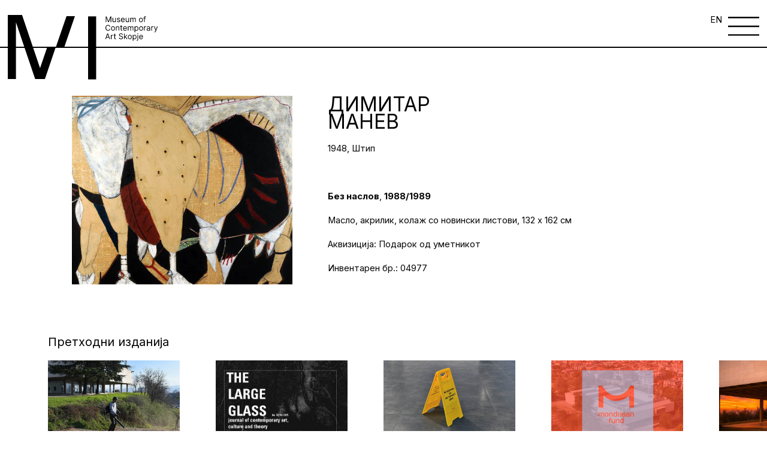

--- FILE ---
content_type: text/html; charset=UTF-8
request_url: https://www.msu.mk/collection/dimitar-manev/
body_size: 13888
content:
<!DOCTYPE html>
<html lang="en">
  <head>
    <meta charset="UTF-8" />
    <meta http-equiv="X-UA-Compatible" content="IE=edge" />
    <meta name="viewport" content="width=device-width, initial-scale=1, maximum-scale=1 " />

    <title>Museum of Contemporary Art  &raquo; Димитар Манев</title>
    <link
      rel="stylesheet"
      href="https://unpkg.com/swiper@7/swiper-bundle.min.css"
    />
    <script src="https://unpkg.com/swiper/swiper-bundle.min.js"></script>
	<link rel="shortcut icon" type="image/png" href="https://msu.mk/wp-content/uploads/2022/10/musej-fav.png"/>
    <style>
		header {
			z-index: 999 !important;
		}
		.wp-caption {
			height: auto;
			width: 100%;
			max-width: 100%;
			margin: 0 auto;
		}
		.three-blocks {
			z-index: 99;
			position: relative;
		}
    .footer {
        grid-template-columns: 0fr 1fr !important;
    }
    .socials img {
    width: 30px;
    height: 30px;
}
		@media screen and (min-width: 1920px) {
			.burger-menu-icon a {
				left: -50px !important;
				top: 4px !important;
			}
		}
		.menu-overlay {
    z-index: 99999 !important; 
			
		}
		.history-section a {
			display: inline !important;
		}
    .mobile-only {
        display:none;
    }
        .child-menu.active-child {
            display: flex !important;
        }
        .menu-overlay_item:first-child div {
            border:none;
        }
        /*.menu-overlay_item div:nth-child(1) {*/
        /*    border-bottom: none !important;*/
        /*}*/
        .child-menu {
    border: none !important;
}
        @media screen and (max-width: 767px) {
            .footer {
    grid-template-columns: 1fr !important;
}
			.swiper-slide:last-child .slide-info:last-child {
    border-bottom: 0px solid !important;
}
            .child-menu {
                display:none !important;
            }
            .mobile-border {
                border-bottom: 1px solid black !important;
            }
        }
    </style>
    <meta name='robots' content='max-image-preview:large' />
	<style>img:is([sizes="auto" i], [sizes^="auto," i]) { contain-intrinsic-size: 3000px 1500px }</style>
	<link rel="alternate" href="https://www.msu.mk/collection/dimitar-manev-2/" hreflang="en" />
<link rel="alternate" href="https://www.msu.mk/collection/dimitar-manev/" hreflang="mk" />
<script type="text/javascript">
/* <![CDATA[ */
window._wpemojiSettings = {"baseUrl":"https:\/\/s.w.org\/images\/core\/emoji\/16.0.1\/72x72\/","ext":".png","svgUrl":"https:\/\/s.w.org\/images\/core\/emoji\/16.0.1\/svg\/","svgExt":".svg","source":{"concatemoji":"https:\/\/www.msu.mk\/wp-includes\/js\/wp-emoji-release.min.js?ver=6.8.3"}};
/*! This file is auto-generated */
!function(s,n){var o,i,e;function c(e){try{var t={supportTests:e,timestamp:(new Date).valueOf()};sessionStorage.setItem(o,JSON.stringify(t))}catch(e){}}function p(e,t,n){e.clearRect(0,0,e.canvas.width,e.canvas.height),e.fillText(t,0,0);var t=new Uint32Array(e.getImageData(0,0,e.canvas.width,e.canvas.height).data),a=(e.clearRect(0,0,e.canvas.width,e.canvas.height),e.fillText(n,0,0),new Uint32Array(e.getImageData(0,0,e.canvas.width,e.canvas.height).data));return t.every(function(e,t){return e===a[t]})}function u(e,t){e.clearRect(0,0,e.canvas.width,e.canvas.height),e.fillText(t,0,0);for(var n=e.getImageData(16,16,1,1),a=0;a<n.data.length;a++)if(0!==n.data[a])return!1;return!0}function f(e,t,n,a){switch(t){case"flag":return n(e,"\ud83c\udff3\ufe0f\u200d\u26a7\ufe0f","\ud83c\udff3\ufe0f\u200b\u26a7\ufe0f")?!1:!n(e,"\ud83c\udde8\ud83c\uddf6","\ud83c\udde8\u200b\ud83c\uddf6")&&!n(e,"\ud83c\udff4\udb40\udc67\udb40\udc62\udb40\udc65\udb40\udc6e\udb40\udc67\udb40\udc7f","\ud83c\udff4\u200b\udb40\udc67\u200b\udb40\udc62\u200b\udb40\udc65\u200b\udb40\udc6e\u200b\udb40\udc67\u200b\udb40\udc7f");case"emoji":return!a(e,"\ud83e\udedf")}return!1}function g(e,t,n,a){var r="undefined"!=typeof WorkerGlobalScope&&self instanceof WorkerGlobalScope?new OffscreenCanvas(300,150):s.createElement("canvas"),o=r.getContext("2d",{willReadFrequently:!0}),i=(o.textBaseline="top",o.font="600 32px Arial",{});return e.forEach(function(e){i[e]=t(o,e,n,a)}),i}function t(e){var t=s.createElement("script");t.src=e,t.defer=!0,s.head.appendChild(t)}"undefined"!=typeof Promise&&(o="wpEmojiSettingsSupports",i=["flag","emoji"],n.supports={everything:!0,everythingExceptFlag:!0},e=new Promise(function(e){s.addEventListener("DOMContentLoaded",e,{once:!0})}),new Promise(function(t){var n=function(){try{var e=JSON.parse(sessionStorage.getItem(o));if("object"==typeof e&&"number"==typeof e.timestamp&&(new Date).valueOf()<e.timestamp+604800&&"object"==typeof e.supportTests)return e.supportTests}catch(e){}return null}();if(!n){if("undefined"!=typeof Worker&&"undefined"!=typeof OffscreenCanvas&&"undefined"!=typeof URL&&URL.createObjectURL&&"undefined"!=typeof Blob)try{var e="postMessage("+g.toString()+"("+[JSON.stringify(i),f.toString(),p.toString(),u.toString()].join(",")+"));",a=new Blob([e],{type:"text/javascript"}),r=new Worker(URL.createObjectURL(a),{name:"wpTestEmojiSupports"});return void(r.onmessage=function(e){c(n=e.data),r.terminate(),t(n)})}catch(e){}c(n=g(i,f,p,u))}t(n)}).then(function(e){for(var t in e)n.supports[t]=e[t],n.supports.everything=n.supports.everything&&n.supports[t],"flag"!==t&&(n.supports.everythingExceptFlag=n.supports.everythingExceptFlag&&n.supports[t]);n.supports.everythingExceptFlag=n.supports.everythingExceptFlag&&!n.supports.flag,n.DOMReady=!1,n.readyCallback=function(){n.DOMReady=!0}}).then(function(){return e}).then(function(){var e;n.supports.everything||(n.readyCallback(),(e=n.source||{}).concatemoji?t(e.concatemoji):e.wpemoji&&e.twemoji&&(t(e.twemoji),t(e.wpemoji)))}))}((window,document),window._wpemojiSettings);
/* ]]> */
</script>

<style id='wp-emoji-styles-inline-css' type='text/css'>

	img.wp-smiley, img.emoji {
		display: inline !important;
		border: none !important;
		box-shadow: none !important;
		height: 1em !important;
		width: 1em !important;
		margin: 0 0.07em !important;
		vertical-align: -0.1em !important;
		background: none !important;
		padding: 0 !important;
	}
</style>
<link rel='stylesheet' id='wp-block-library-css' href='https://www.msu.mk/wp-includes/css/dist/block-library/style.min.css?ver=6.8.3' type='text/css' media='all' />
<style id='classic-theme-styles-inline-css' type='text/css'>
/*! This file is auto-generated */
.wp-block-button__link{color:#fff;background-color:#32373c;border-radius:9999px;box-shadow:none;text-decoration:none;padding:calc(.667em + 2px) calc(1.333em + 2px);font-size:1.125em}.wp-block-file__button{background:#32373c;color:#fff;text-decoration:none}
</style>
<style id='global-styles-inline-css' type='text/css'>
:root{--wp--preset--aspect-ratio--square: 1;--wp--preset--aspect-ratio--4-3: 4/3;--wp--preset--aspect-ratio--3-4: 3/4;--wp--preset--aspect-ratio--3-2: 3/2;--wp--preset--aspect-ratio--2-3: 2/3;--wp--preset--aspect-ratio--16-9: 16/9;--wp--preset--aspect-ratio--9-16: 9/16;--wp--preset--color--black: #000000;--wp--preset--color--cyan-bluish-gray: #abb8c3;--wp--preset--color--white: #ffffff;--wp--preset--color--pale-pink: #f78da7;--wp--preset--color--vivid-red: #cf2e2e;--wp--preset--color--luminous-vivid-orange: #ff6900;--wp--preset--color--luminous-vivid-amber: #fcb900;--wp--preset--color--light-green-cyan: #7bdcb5;--wp--preset--color--vivid-green-cyan: #00d084;--wp--preset--color--pale-cyan-blue: #8ed1fc;--wp--preset--color--vivid-cyan-blue: #0693e3;--wp--preset--color--vivid-purple: #9b51e0;--wp--preset--gradient--vivid-cyan-blue-to-vivid-purple: linear-gradient(135deg,rgba(6,147,227,1) 0%,rgb(155,81,224) 100%);--wp--preset--gradient--light-green-cyan-to-vivid-green-cyan: linear-gradient(135deg,rgb(122,220,180) 0%,rgb(0,208,130) 100%);--wp--preset--gradient--luminous-vivid-amber-to-luminous-vivid-orange: linear-gradient(135deg,rgba(252,185,0,1) 0%,rgba(255,105,0,1) 100%);--wp--preset--gradient--luminous-vivid-orange-to-vivid-red: linear-gradient(135deg,rgba(255,105,0,1) 0%,rgb(207,46,46) 100%);--wp--preset--gradient--very-light-gray-to-cyan-bluish-gray: linear-gradient(135deg,rgb(238,238,238) 0%,rgb(169,184,195) 100%);--wp--preset--gradient--cool-to-warm-spectrum: linear-gradient(135deg,rgb(74,234,220) 0%,rgb(151,120,209) 20%,rgb(207,42,186) 40%,rgb(238,44,130) 60%,rgb(251,105,98) 80%,rgb(254,248,76) 100%);--wp--preset--gradient--blush-light-purple: linear-gradient(135deg,rgb(255,206,236) 0%,rgb(152,150,240) 100%);--wp--preset--gradient--blush-bordeaux: linear-gradient(135deg,rgb(254,205,165) 0%,rgb(254,45,45) 50%,rgb(107,0,62) 100%);--wp--preset--gradient--luminous-dusk: linear-gradient(135deg,rgb(255,203,112) 0%,rgb(199,81,192) 50%,rgb(65,88,208) 100%);--wp--preset--gradient--pale-ocean: linear-gradient(135deg,rgb(255,245,203) 0%,rgb(182,227,212) 50%,rgb(51,167,181) 100%);--wp--preset--gradient--electric-grass: linear-gradient(135deg,rgb(202,248,128) 0%,rgb(113,206,126) 100%);--wp--preset--gradient--midnight: linear-gradient(135deg,rgb(2,3,129) 0%,rgb(40,116,252) 100%);--wp--preset--font-size--small: 13px;--wp--preset--font-size--medium: 20px;--wp--preset--font-size--large: 36px;--wp--preset--font-size--x-large: 42px;--wp--preset--spacing--20: 0.44rem;--wp--preset--spacing--30: 0.67rem;--wp--preset--spacing--40: 1rem;--wp--preset--spacing--50: 1.5rem;--wp--preset--spacing--60: 2.25rem;--wp--preset--spacing--70: 3.38rem;--wp--preset--spacing--80: 5.06rem;--wp--preset--shadow--natural: 6px 6px 9px rgba(0, 0, 0, 0.2);--wp--preset--shadow--deep: 12px 12px 50px rgba(0, 0, 0, 0.4);--wp--preset--shadow--sharp: 6px 6px 0px rgba(0, 0, 0, 0.2);--wp--preset--shadow--outlined: 6px 6px 0px -3px rgba(255, 255, 255, 1), 6px 6px rgba(0, 0, 0, 1);--wp--preset--shadow--crisp: 6px 6px 0px rgba(0, 0, 0, 1);}:where(.is-layout-flex){gap: 0.5em;}:where(.is-layout-grid){gap: 0.5em;}body .is-layout-flex{display: flex;}.is-layout-flex{flex-wrap: wrap;align-items: center;}.is-layout-flex > :is(*, div){margin: 0;}body .is-layout-grid{display: grid;}.is-layout-grid > :is(*, div){margin: 0;}:where(.wp-block-columns.is-layout-flex){gap: 2em;}:where(.wp-block-columns.is-layout-grid){gap: 2em;}:where(.wp-block-post-template.is-layout-flex){gap: 1.25em;}:where(.wp-block-post-template.is-layout-grid){gap: 1.25em;}.has-black-color{color: var(--wp--preset--color--black) !important;}.has-cyan-bluish-gray-color{color: var(--wp--preset--color--cyan-bluish-gray) !important;}.has-white-color{color: var(--wp--preset--color--white) !important;}.has-pale-pink-color{color: var(--wp--preset--color--pale-pink) !important;}.has-vivid-red-color{color: var(--wp--preset--color--vivid-red) !important;}.has-luminous-vivid-orange-color{color: var(--wp--preset--color--luminous-vivid-orange) !important;}.has-luminous-vivid-amber-color{color: var(--wp--preset--color--luminous-vivid-amber) !important;}.has-light-green-cyan-color{color: var(--wp--preset--color--light-green-cyan) !important;}.has-vivid-green-cyan-color{color: var(--wp--preset--color--vivid-green-cyan) !important;}.has-pale-cyan-blue-color{color: var(--wp--preset--color--pale-cyan-blue) !important;}.has-vivid-cyan-blue-color{color: var(--wp--preset--color--vivid-cyan-blue) !important;}.has-vivid-purple-color{color: var(--wp--preset--color--vivid-purple) !important;}.has-black-background-color{background-color: var(--wp--preset--color--black) !important;}.has-cyan-bluish-gray-background-color{background-color: var(--wp--preset--color--cyan-bluish-gray) !important;}.has-white-background-color{background-color: var(--wp--preset--color--white) !important;}.has-pale-pink-background-color{background-color: var(--wp--preset--color--pale-pink) !important;}.has-vivid-red-background-color{background-color: var(--wp--preset--color--vivid-red) !important;}.has-luminous-vivid-orange-background-color{background-color: var(--wp--preset--color--luminous-vivid-orange) !important;}.has-luminous-vivid-amber-background-color{background-color: var(--wp--preset--color--luminous-vivid-amber) !important;}.has-light-green-cyan-background-color{background-color: var(--wp--preset--color--light-green-cyan) !important;}.has-vivid-green-cyan-background-color{background-color: var(--wp--preset--color--vivid-green-cyan) !important;}.has-pale-cyan-blue-background-color{background-color: var(--wp--preset--color--pale-cyan-blue) !important;}.has-vivid-cyan-blue-background-color{background-color: var(--wp--preset--color--vivid-cyan-blue) !important;}.has-vivid-purple-background-color{background-color: var(--wp--preset--color--vivid-purple) !important;}.has-black-border-color{border-color: var(--wp--preset--color--black) !important;}.has-cyan-bluish-gray-border-color{border-color: var(--wp--preset--color--cyan-bluish-gray) !important;}.has-white-border-color{border-color: var(--wp--preset--color--white) !important;}.has-pale-pink-border-color{border-color: var(--wp--preset--color--pale-pink) !important;}.has-vivid-red-border-color{border-color: var(--wp--preset--color--vivid-red) !important;}.has-luminous-vivid-orange-border-color{border-color: var(--wp--preset--color--luminous-vivid-orange) !important;}.has-luminous-vivid-amber-border-color{border-color: var(--wp--preset--color--luminous-vivid-amber) !important;}.has-light-green-cyan-border-color{border-color: var(--wp--preset--color--light-green-cyan) !important;}.has-vivid-green-cyan-border-color{border-color: var(--wp--preset--color--vivid-green-cyan) !important;}.has-pale-cyan-blue-border-color{border-color: var(--wp--preset--color--pale-cyan-blue) !important;}.has-vivid-cyan-blue-border-color{border-color: var(--wp--preset--color--vivid-cyan-blue) !important;}.has-vivid-purple-border-color{border-color: var(--wp--preset--color--vivid-purple) !important;}.has-vivid-cyan-blue-to-vivid-purple-gradient-background{background: var(--wp--preset--gradient--vivid-cyan-blue-to-vivid-purple) !important;}.has-light-green-cyan-to-vivid-green-cyan-gradient-background{background: var(--wp--preset--gradient--light-green-cyan-to-vivid-green-cyan) !important;}.has-luminous-vivid-amber-to-luminous-vivid-orange-gradient-background{background: var(--wp--preset--gradient--luminous-vivid-amber-to-luminous-vivid-orange) !important;}.has-luminous-vivid-orange-to-vivid-red-gradient-background{background: var(--wp--preset--gradient--luminous-vivid-orange-to-vivid-red) !important;}.has-very-light-gray-to-cyan-bluish-gray-gradient-background{background: var(--wp--preset--gradient--very-light-gray-to-cyan-bluish-gray) !important;}.has-cool-to-warm-spectrum-gradient-background{background: var(--wp--preset--gradient--cool-to-warm-spectrum) !important;}.has-blush-light-purple-gradient-background{background: var(--wp--preset--gradient--blush-light-purple) !important;}.has-blush-bordeaux-gradient-background{background: var(--wp--preset--gradient--blush-bordeaux) !important;}.has-luminous-dusk-gradient-background{background: var(--wp--preset--gradient--luminous-dusk) !important;}.has-pale-ocean-gradient-background{background: var(--wp--preset--gradient--pale-ocean) !important;}.has-electric-grass-gradient-background{background: var(--wp--preset--gradient--electric-grass) !important;}.has-midnight-gradient-background{background: var(--wp--preset--gradient--midnight) !important;}.has-small-font-size{font-size: var(--wp--preset--font-size--small) !important;}.has-medium-font-size{font-size: var(--wp--preset--font-size--medium) !important;}.has-large-font-size{font-size: var(--wp--preset--font-size--large) !important;}.has-x-large-font-size{font-size: var(--wp--preset--font-size--x-large) !important;}
:where(.wp-block-post-template.is-layout-flex){gap: 1.25em;}:where(.wp-block-post-template.is-layout-grid){gap: 1.25em;}
:where(.wp-block-columns.is-layout-flex){gap: 2em;}:where(.wp-block-columns.is-layout-grid){gap: 2em;}
:root :where(.wp-block-pullquote){font-size: 1.5em;line-height: 1.6;}
</style>
<link rel='stylesheet' id='woocommerce-layout-css' href='https://www.msu.mk/wp-content/plugins/woocommerce/assets/css/woocommerce-layout.css?ver=10.3.5' type='text/css' media='all' />
<link rel='stylesheet' id='woocommerce-smallscreen-css' href='https://www.msu.mk/wp-content/plugins/woocommerce/assets/css/woocommerce-smallscreen.css?ver=10.3.5' type='text/css' media='only screen and (max-width: 768px)' />
<link rel='stylesheet' id='woocommerce-general-css' href='https://www.msu.mk/wp-content/plugins/woocommerce/assets/css/woocommerce.css?ver=10.3.5' type='text/css' media='all' />
<style id='woocommerce-inline-inline-css' type='text/css'>
.woocommerce form .form-row .required { visibility: visible; }
</style>
<link rel='stylesheet' id='brands-styles-css' href='https://www.msu.mk/wp-content/plugins/woocommerce/assets/css/brands.css?ver=10.3.5' type='text/css' media='all' />
<link rel='stylesheet' id='app.css-css' href='https://www.msu.mk/wp-content/themes/msu/dist/css/app.css?ver=6.8.3' type='text/css' media='all' />
<script type="text/javascript" src="https://www.msu.mk/wp-includes/js/jquery/jquery.min.js?ver=3.7.1" id="jquery-core-js"></script>
<script type="text/javascript" src="https://www.msu.mk/wp-includes/js/jquery/jquery-migrate.min.js?ver=3.4.1" id="jquery-migrate-js"></script>
<script type="text/javascript" src="https://www.msu.mk/wp-content/plugins/woocommerce/assets/js/jquery-blockui/jquery.blockUI.min.js?ver=2.7.0-wc.10.3.5" id="wc-jquery-blockui-js" defer="defer" data-wp-strategy="defer"></script>
<script type="text/javascript" src="https://www.msu.mk/wp-content/plugins/woocommerce/assets/js/js-cookie/js.cookie.min.js?ver=2.1.4-wc.10.3.5" id="wc-js-cookie-js" defer="defer" data-wp-strategy="defer"></script>
<script type="text/javascript" id="woocommerce-js-extra">
/* <![CDATA[ */
var woocommerce_params = {"ajax_url":"\/wp-admin\/admin-ajax.php","wc_ajax_url":"\/?wc-ajax=%%endpoint%%","i18n_password_show":"Show password","i18n_password_hide":"Hide password"};
/* ]]> */
</script>
<script type="text/javascript" src="https://www.msu.mk/wp-content/plugins/woocommerce/assets/js/frontend/woocommerce.min.js?ver=10.3.5" id="woocommerce-js" defer="defer" data-wp-strategy="defer"></script>
<link rel="https://api.w.org/" href="https://www.msu.mk/wp-json/" /><link rel="alternate" title="JSON" type="application/json" href="https://www.msu.mk/wp-json/wp/v2/artwork/2571" /><link rel="EditURI" type="application/rsd+xml" title="RSD" href="https://www.msu.mk/xmlrpc.php?rsd" />
<meta name="generator" content="WordPress 6.8.3" />
<meta name="generator" content="WooCommerce 10.3.5" />
<link rel="canonical" href="https://www.msu.mk/collection/dimitar-manev/" />
<link rel='shortlink' href='https://www.msu.mk/?p=2571' />
<link rel="alternate" title="oEmbed (JSON)" type="application/json+oembed" href="https://www.msu.mk/wp-json/oembed/1.0/embed?url=https%3A%2F%2Fwww.msu.mk%2Fcollection%2Fdimitar-manev%2F&#038;lang=mk" />
<link rel="alternate" title="oEmbed (XML)" type="text/xml+oembed" href="https://www.msu.mk/wp-json/oembed/1.0/embed?url=https%3A%2F%2Fwww.msu.mk%2Fcollection%2Fdimitar-manev%2F&#038;format=xml&#038;lang=mk" />
<!-- Analytics by WP Statistics - https://wp-statistics.com -->
<style type="text/css">
.header-style2 .main-navigation > ul > li > a, .header-style2 .search-module-trigger, .header-style2 .cart-module-trigger{line-height:40px}@media only screen and (max-width: 992px){.header-style2 .dd-menu, .header-style2 .search-module-opened, .header-style2 .cart-module-opened{top:40px}.header-style2 #menu-toggle{line-height:40px}.header-style3 #menu-toggle{line-height:40px}}.site-header .push-top{margin-top:0px}@media (min-width:1200px){.container{width:1080px;}}
		body.boxed .body{max-width:1120px}
		@media (min-width: 1200px) {body.boxed .body .site-header, body.boxed .body .topbar{width:1120px;}}.content{min-height:400px}</style>
	<noscript><style>.woocommerce-product-gallery{ opacity: 1 !important; }</style></noscript>
		  <style>
	  
	  /*.home-hero h1, .program__title h1, .three-blocks h1, h1 {*/
	  /*    font-size: 7rem;*/
	  /*}*/
	  /*.last-two-blocks_block:first-child p {*/
	  /*    font-size: 2.5rem;*/
	  /*}*/
	  b, strong {
	      font-weight: bold;
	  }
	  i, em {
	      font-style: italic;
	  }
        .footer-logo img {
        max-width: 50%;
    }
    .home-whats-slider .swiper-slide a {
        height: 100%;
    }
		  @media screen and (max-width: 768px) {
		      
		      .mobile-only {
        display:block;
    }

			.menu-overlay_items {
			  grid-template-columns: 1fr;
			 }
			 .menu-overlay_items a {
			  font-size: 10rem;
			 }
			  .menu-overlay_item:nth-child(2) .large-link {
				  font-size: 10rem;
				  font-weight:bold;
				  padding-top: 10px;
			  }
			  a.large-link {
				  font-weight: 500 !important;
				  padding-top: 10px;
				  font-size: 10rem;
			  }


                .three-blocks_block:first-child div:first-child {
                    flex-direction: column-reverse;
                }
                
                .three-blocks_block:first-child figure {
                    max-width: 100%;
                    width: 100%;
                    height: 220px;
                    object-fit: contain !important;
                }
                
                .three-blocks_block:first-child figure img {
                    object-fit: contain;
                }
                .three-blocks_block {
                    align-items: center;
                    justify-content: center;
                    display: flex;
                    flex-direction: column;
                    text-align: center;
                    padding-bottom: 10rem;
                }
                .three-blocks_block:nth-child(2) h1 {
                    margin-left: 0;
                }
                .three-blocks_block:nth-child(2) figure, .three-blocks_block:nth-child(3) figure {
                    margin-left: 0;
                    width: 100%;
                    height: auto;
                    max-width: 100%;
                }
                .three-blocks_block p {
                    margin-left: 0;
                    width: 100%;
                }
                .two-blocks_block:first-child div {
                    grid-template-columns: 1fr;
                }
                .two-blocks_block:first-child {
                    display: flex;
                    align-items: center;
                    justify-content: center;
                    text-align: center;
                    padding-bottom: 5rem;
                }
                .two-blocks_block:first-child div figure {
                    width: 100%;
                    height: 300px;
                }
                .two-blocks_block {
                    display: flex;
                    align-items: center;
                    justify-content: center;
                    text-align:center;
                    padding-bottom: 5rem;
                }
                .two-blocks_block:nth-child(2) figure {
                    width: 100%;
                    height: auto;
                    max-width: 100%;
                }
                .two-blocks_block:nth-child(2) p {
                    margin-left: 0;
                    width: 100%;
                }
                .last-two-blocks_block:first-child div:nth-child(2) figure:first-child, .last-two-blocks_block:first-child div:nth-child(2) figure:nth-child(2) {
                    width: 50%;
                    height: auto;
                }
                .last-two-blocks_block:nth-child(2) figure {
                    height: 60rem;
                }
                section.home-shop {
                    grid-template-columns: 1fr;
                }
                .home-shop_block:nth-child(2) figure {
                    width: 56rem;
                    height: 76rem;
                    overflow: hidden;
                }
                .logo span:nth-child(2) {
                    left: 37.5rem !important;
                }
                .logo span:nth-child(3) {
                    left: 55rem !important;
                }
                .page_categories-mobile {
                    display: flex;
                    position: relative;
                    margin-top: 27rem;
                }
			  		  .footer-logo img {
						max-width: 20%;
					}
		  }
.menu-overlay_item a:hover {
    font-weight: 500;
}
.swiper-button-next:after, .swiper-button-prev:after {
    color: black;
}
		  p {
			  margin: 10px 0;
		  }


  .modal-overlay {

    display: flex;
    align-items: center;
    justify-content: center;
    position: absolute;
    top: 0;
    left: 0;
    width: 100%;
    z-index: 5;
    background-color: rgba(0, 0, 0, 0.6);
    opacity: 0;
    visibility: hidden;
    -webkit-backface-visibility: hidden;
            backface-visibility: hidden;
    transition: opacity 0.6s cubic-bezier(0.55, 0, 0.1, 1), visibility 0.6s cubic-bezier(0.55, 0, 0.1, 1);
  }
  .modal-overlay.active {
                background: white;

    opacity: 1;
    visibility: visible;
    z-index: 999;
  }


.modal {
  display: flex;
  align-items: center;
  justify-content: center;
  position: relative;
  margin: 0 auto;
  background-color: #b8f2d6;
width: 40%;
max-width: 100%;  
    min-height: 20rem;
  padding: 1rem;
  border-radius: 3px;
  opacity: 0;
  -webkit-backface-visibility: hidden;
          backface-visibility: hidden;
  /*transform: scale(1.2);*/
  /*transition: all 0.6s cubic-bezier(0.55, 0, 0.1, 1);*/
}
 .close-modal {
  position: absolute;
  cursor: pointer;
  top: 5px;
  right: 45px;
  opacity: 0;
  -webkit-backface-visibility: hidden;
          backface-visibility: hidden;
  /*transition: opacity 0.6s cubic-bezier(0.55, 0, 0.1, 1), transform 0.6s cubic-bezier(0.55, 0, 0.1, 1);*/
  /*transition-delay: 0.3s;*/
}
 .close-modal svg {
  width: 1.75em;
  height: 1.75em;
}
.modal .modal-content {
  opacity: 0;
  -webkit-backface-visibility: hidden;
          backface-visibility: hidden;
  /*transition: opacity 0.6s cubic-bezier(0.55, 0, 0.1, 1);*/
  /*transition-delay: 0.3s;*/
}
.modal.active {
  visibility: visible;
  opacity: 1;
  transform: scale(1);
}
.modal.active .modal-content {
  opacity: 1;
}
.modal.active .close-modal {
  transform: translateY(10px);
  opacity: 1;
  z-index: 9;
}

@media only screen and (max-width: 39.9375em) {

  .modal {
    position: relative;
    top: 0;
    left: 0;
    width: 100%;
    -webkit-overflow-scrolling: touch;
    border-radius: 0;
    transform: scale(1.1);
    padding: 0 !important;
  }

  .close-modal {
    right: 0px !important;
  }
}
	  </style>
  </head>
  <body class="body">
    <header class="header">
      <div class="logo">
        <a href="/">
        <span class="logo-left">
          <img src="https://www.msu.mk/wp-content/themes/msu/dist/images/logo-left.svg"/>
        </span>
        <span class="logo-middle">
          <img src="https://www.msu.mk/wp-content/themes/msu/dist/images/logo-middle.svg"/>
        </span>
        <span class="logo-right">
          <img src="https://www.msu.mk/wp-content/themes/msu/dist/images/logo-right.svg"/>
        </span>
        </a>

      </div>
      <div class="page_categories">
          </div>
      <div class="burger-menu-icon">
              <a class="lang-switch" href="https://www.msu.mk/collection/dimitar-manev-2/">EN</a>
              <img src="https://www.msu.mk/wp-content/themes/msu/dist/images/burger-menu.svg"/>
      </div>
    </header>

    <div class="menu-overlay">
      <div class="menu-overlay_inner">
        <div class="menu-overlay_header">
          <a href="/">
          <div>
            <svg
              width="97"
              height="74"
              fill="none"
              xmlns="http://www.w3.org/2000/svg"
            >
              <path
                d="M45.5 37h9.8L42.8 73.9H31.6L9.4 8.4v65.5H0V0h16.5l20.8 61.2L45.5 37ZM72.3 0h9.8L69.6 37h-9.9L72.3 0Zm15.1 73.9V0h9.4v73.9h-9.4Z"
                fill="#000"
              />
            </svg>
          </div>
        </a>
          <div class="close-menu">
<!--             <p>Затвори</p> -->
			   					<a class="lang-switch" href="https://www.msu.mk/collection/dimitar-manev-2/">EN</a>
				              <figure>
              <img src="https://www.msu.mk/wp-content/themes/msu/dist/images/close.svg"/>
            </figure>
          </div>
        </div>
        <div class="menu-overlay_items">
          <div class="menu-overlay_item">
            <div class="mobile-border">
                            <a class="large-link has-dropdown" data-key="f-1" href="#">Актуелно</a>
                                                        <div class="child-menu" data-key="f-1">
                                      <a href="https://www.msu.mk/izlozbi/">Изложби</a>
                                                              <a href="https://www.msu.mk/nastani/">Настани</a>
                                                              <a href="https://www.msu.mk/blog/">Новости</a>
                                          </div>
            </div>
            <div>
                                  <a class="large-link has-dropdown" data-key="s-1" href="https://www.msu.mk/za-nas/">За нас</a>
                                                                      <div class="child-menu" data-key="s-1">
                                              <a href="https://www.msu.mk/za-nas/">Мисија и визија</a>
                                                                            <a href="https://www.msu.mk/istorija/">Историја</a>
                                                                            <a href="https://www.msu.mk/%d0%b7%d0%b3%d1%80%d0%b0%d0%b4%d0%b0/">Зграда</a>
                                                                            <a href="https://www.msu.mk/biblioteka/">Библиотека</a>
                                                                            <a href="https://www.msu.mk/%d0%b2%d1%80%d0%b0%d0%b1%d0%be%d1%82%d0%b5%d0%bd%d0%b8/">Вработени</a>
                                              </div>
            </div>
          </div>
          <div class="menu-overlay_item">
                      <div class="">
              <a class="large-link add-border " data-key="8288" href="https://www.msu.mk/kolekcija/" >ЗБИРКИ</a>
                          </div>
                          <div class="">
              <a class="large-link add-border " data-key="8289" href="https://www.msu.mk/publikacii/" >Публикации</a>
                          </div>
                          <div class="add-border-div">
              <a class="large-link remove-padding has-dropdown" data-key="12616" href="#" >Едукација</a>
                            <div class="child-menu" data-key="12616">
                  
                                    <a href="https://www.msu.mk/edukativna-programa/" class="">Едукативна програма</a>
                                <a href="https://www.msu.mk/scholl-programs-2/" class="">Училиште МСУ</a>
                                <a href="https://www.msu.mk/predavanja/" class="">Предавања</a>
                                <a href="https://www.msu.mk/workshops/" class="">Работилници</a>
                                <a href="https://www.msu.mk/guided-tours/" class="">МСУ Водич</a>
               </div>             </div>
                          <div class="">
              <a class="large-link add-border " data-key="10098" href="https://www.msu.mk/shop/" >МСУ Продавница</a>
                          </div>
                        </div>
          <div class="menu-overlay_item">
                       
            <div class="">
              <a class="large-link  add-border" href="https://www.msu.mk/facility-rentals/">Инфо</a>
                          </div>
                       
            <div class="">
              <a class="large-link remove-padding add-border" href="https://www.msu.mk/kontakt/">Контакт</a>
                          </div>
                        <div>
          <p>Адреса</p>
          <span>Самоилова 17</span>
          <span>Скопје, 1000</span>
          <span>T: +389 (0)2 3110 123</span>
        </div>
              <div>
                <p>Работно време</p>
                <span>Вторник - Сабота 10:00 - 17:00</span>
                <span>Недела 09:00 - 13:00</span>
              </div>
              
          </div>
        </div>
      </div>
    </div>
    
<style>
    .publication-tempalte__inner h1 {
        font-size: 5rem;
    }
	@media screen and (max-width: 767px) {
		.publication-tempalte__inner h1 {
			font-size: 15rem;
			width: 100%;
			margin-bottom: 10rem;
		}
	}
</style>
<section class="publication-tempalte">
        <div class="publication-tempalte__inner">
            <figure>
                <img style="max-width:100%;" src="https://www.msu.mk/wp-content/uploads/2017/01/Manev-Dimitar_Bez-naslov-1988-89-rz540.jpg"/>
            </figure>
            <div class="publication-inner">
                <h1>Димитар Манев</h1>
                <p>1948, Штип</p>
<p>&nbsp;</p>
<p><strong>Без наслов</strong>, <strong>1988/1989</strong></p>
<p>Масло, акрилик, колаж со новински листови, 132 х 162 см</p>
<p>Аквизиција: Подарок од уметникот</p>
<p>Инвентарен бр.: 04977</p>
            </div>
        </div>
      </section>
   

      <section class="previous-issues" style="">
        <div class="previous-issues__inner">
            <h3>Претходни изданија</h3>
            <div class="publicationSlider">
                <div class="swiper-wrapper about-slider-wrapper">
                
                                      <div class="swiper-slide about-slider-slide">
                        <figure>
                            <a href="https://www.msu.mk/%d0%b5%d0%b4%d1%83%d0%ba%d0%b0%d1%86%d0%b8%d1%98%d0%b0-%d0%b2%d0%be-%d0%b0%d0%ba%d1%86%d0%b8%d1%98%d0%b0/">
                                <img src="https://www.msu.mk/wp-content/uploads/2025/12/Okolina-MSU2.jpg" />
                            </a>
                        </figure>
                      </div>
                                          <div class="swiper-slide about-slider-slide">
                        <figure>
                            <a href="https://www.msu.mk/the-large-glass-%d0%b3%d0%be%d0%bb%d0%b5%d0%bc%d0%be%d1%82%d0%be-%d1%81%d1%82%d0%b0%d0%ba%d0%bb%d0%be-39-40-2025/">
                                <img src="https://www.msu.mk/wp-content/uploads/2025/12/LARGE_GLASS_39-40-2025-1.jpg" />
                            </a>
                        </figure>
                      </div>
                                          <div class="swiper-slide about-slider-slide">
                        <figure>
                            <a href="https://www.msu.mk/%d1%9f%d0%b5%d0%bc-%d0%b0-%d0%b4%d0%be%d0%bd%d0%b8%d1%80%d0%b0-%d0%b4%d0%b2%d0%b5-%d1%83%d0%bc%d0%b5%d1%82%d0%bd%d0%b8%d1%87%d0%ba%d0%b8-%d0%b4%d0%b5%d0%bb%d0%b0-%d0%bd%d0%b0-%d0%bc%d1%83%d0%b7%d0%b5/">
                                <img src="https://www.msu.mk/wp-content/uploads/2025/11/Donacija-Cem-A-2025-MJI.jpg" />
                            </a>
                        </figure>
                      </div>
                                          <div class="swiper-slide about-slider-slide">
                        <figure>
                            <a href="https://www.msu.mk/%d0%bc%d1%81%d1%83-%d1%81%d0%ba%d0%be%d0%bf%d1%98%d0%b5-%d0%b5-%d0%b4%d0%be%d0%b1%d0%b8%d1%82%d0%bd%d0%b8%d0%ba-%d0%bd%d0%b0-%d0%b3%d1%80%d0%b0%d0%bd%d1%82-%d0%be%d0%b4-%d1%84%d0%be%d0%bd%d0%b4%d0%b0/">
                                <img src="https://www.msu.mk/wp-content/uploads/2025/10/Mondrian-Fund.jpg" />
                            </a>
                        </figure>
                      </div>
                                          <div class="swiper-slide about-slider-slide">
                        <figure>
                            <a href="https://www.msu.mk/%d0%bc%d1%81%d1%83-%d0%b2%d0%be%d0%b4%d0%b8%d1%87-%d0%bd%d0%b0-%d0%b7%d0%b0%d1%98%d0%b4%d0%b8%d1%81%d0%be%d0%bd%d1%86%d0%b5/">
                                <img src="https://www.msu.mk/wp-content/uploads/2025/09/MSU-vodic_na-zajdisonce.jpg" />
                            </a>
                        </figure>
                      </div>
                                          <div class="swiper-slide about-slider-slide">
                        <figure>
                            <a href="https://www.msu.mk/%d1%98%d0%b0%d0%b2%d0%b5%d0%bd-%d0%bf%d0%be%d0%b2%d0%b8%d0%ba-%d0%b7%d0%b0-%d1%83%d1%87%d0%b5%d1%81%d0%bd%d0%b8%d1%86%d0%b8-%d0%bd%d0%b0-15-%d0%b1%d0%b8%d0%b5%d0%bd%d0%b0%d0%bb%d0%b5-%d0%bd%d0%b0/">
                                <img src="https://www.msu.mk/wp-content/uploads/2025/07/15.Bienale_Povik.jpg" />
                            </a>
                        </figure>
                      </div>
                                          <div class="swiper-slide about-slider-slide">
                        <figure>
                            <a href="https://www.msu.mk/%d0%be%d0%b1%d1%98%d0%b0%d0%b2%d0%b5%d0%bd%d0%b8-%d0%ba%d1%83%d1%80%d0%b0%d1%82%d0%be%d1%80%d0%b8%d1%82%d0%b5-%d0%b7%d0%b0-15-%d0%b1%d0%b8%d0%b5%d0%bd%d0%b0%d0%bb%d0%b5-%d0%bd%d0%b0-%d0%bc%d0%bb/">
                                <img src="https://www.msu.mk/wp-content/uploads/2025/07/Bienale-na-mladi-2025.png" />
                            </a>
                        </figure>
                      </div>
                                          <div class="swiper-slide about-slider-slide">
                        <figure>
                            <a href="https://www.msu.mk/%d0%b8%d0%bd%d1%82%d0%b5%d1%80%d0%b2%d1%98%d1%83-%d0%bd%d0%b0-%d1%81%d0%be%d1%9a%d0%b0-%d0%b0%d0%b1%d0%b0%d1%9f%d0%b8%d0%b5%d0%b2%d0%b0-%d1%81%d0%be-%d0%bb%d0%b8-%d1%83%d1%84%d0%b0%d0%bd/">
                                <img src="https://www.msu.mk/wp-content/uploads/2025/07/Intervju-Lee-Ufan3.jpg" />
                            </a>
                        </figure>
                      </div>
                                          <div class="swiper-slide about-slider-slide">
                        <figure>
                            <a href="https://www.msu.mk/%d0%bc%d0%be%d0%bc%d0%b5%d0%bd%d1%82%d0%b8-%d0%be%d0%b4-%d0%be%d1%82%d0%b2%d0%be%d1%80%d0%b0%d1%9a%d0%b5%d1%82%d0%be-%d0%bd%d0%b0-%d0%b8%d0%b7%d0%bb%d0%b6%d0%b1%d0%b0%d1%82%d0%b0-%d0%bd%d0%b0-%d1%80/">
                                <img src="https://www.msu.mk/wp-content/uploads/2025/06/Richard-Deacon-03-06-2025-20.jpg" />
                            </a>
                        </figure>
                      </div>
                                          <div class="swiper-slide about-slider-slide">
                        <figure>
                            <a href="https://www.msu.mk/keti-blanca-interview-2/">
                                <img src="https://www.msu.mk/wp-content/uploads/2025/06/Intervju-.jpg" />
                            </a>
                        </figure>
                      </div>
                                          <div class="swiper-slide about-slider-slide">
                        <figure>
                            <a href="https://www.msu.mk/%d0%b3%d0%be%d0%bb%d0%b5%d0%bc%d0%be%d1%82%d0%be-%d1%81%d1%82%d0%b0%d0%ba%d0%bb%d0%be-%d0%b1%d1%80%d0%be%d1%98-37-38-2025/">
                                <img src="https://www.msu.mk/wp-content/uploads/2025/03/The-Large-Glass-2025.jpg" />
                            </a>
                        </figure>
                      </div>
                                          <div class="swiper-slide about-slider-slide">
                        <figure>
                            <a href="https://www.msu.mk/%d1%80%d0%b0%d0%b1%d0%be%d1%82%d0%b8%d0%bb%d0%bd%d0%b8%d1%86%d0%b0-%d0%b4%d0%b8%d0%b7%d0%b0%d1%98%d0%bd-%d0%b7%d0%b0-%d0%be%d0%b6%d0%b8%d0%b2%d1%83%d0%b2%d0%b0%d1%9a%d0%b5/">
                                <img src="https://www.msu.mk/wp-content/uploads/2025/06/Klelija-Workshop.webp" />
                            </a>
                        </figure>
                      </div>
                                          <div class="swiper-slide about-slider-slide">
                        <figure>
                            <a href="https://www.msu.mk/%d0%be%d0%bd%d0%bb%d0%b0%d1%98%d0%bd-%d0%ba%d0%b0%d1%82%d0%b0%d0%bb%d0%be%d0%b3-%d0%bd%d0%b0%d1%81%d1%82%d0%b0%d0%bd-%d0%be%d0%b4-%d0%b5%d0%b4%d0%bd%d0%b0-%d0%bd%d0%b8%d1%88%d0%ba%d0%b0-%d0%b3/">
                                <img src="https://www.msu.mk/wp-content/uploads/2024/10/IFA-Front.jpg" />
                            </a>
                        </figure>
                      </div>
                                          <div class="swiper-slide about-slider-slide">
                        <figure>
                            <a href="https://www.msu.mk/%d1%98%d0%be%d0%b2%d0%b0%d0%bd-%d1%88%d1%83%d0%bc%d0%ba%d0%be%d0%b2%d1%81%d0%ba%d0%b8-%d0%b2%d0%be%d0%b4%d0%b0%d1%95%d0%b8%d0%b4/">
                                <img src="https://www.msu.mk/wp-content/uploads/2025/06/Shumka_Katalog_Korica-1-scaled-e1750350956901.jpg" />
                            </a>
                        </figure>
                      </div>
                                          <div class="swiper-slide about-slider-slide">
                        <figure>
                            <a href="https://www.msu.mk/%d1%80%d0%b0%d0%b1%d0%be%d1%82%d0%b8%d0%bb%d0%bd%d0%b8%d1%86%d0%b0-%d0%bc%d0%b5%d0%bc-%d1%80%d0%b0%d0%b7%d0%bc%d0%b8%d1%81%d0%bb%d1%83%d0%b2%d0%b0%d1%9a%d0%b5-%d0%b8-%d0%bc%d0%b5%d0%bc-%d1%81%d0%be/">
                                <img src="https://www.msu.mk/wp-content/uploads/2024/05/freeze-magazine-FB.jpg" />
                            </a>
                        </figure>
                      </div>
                                          <div class="swiper-slide about-slider-slide">
                        <figure>
                            <a href="https://www.msu.mk/video-arhiva/">
                                <img src="https://www.msu.mk/wp-content/uploads/2024/03/VIDEO-AND-AUDIO-ARCHIVEmk.jpg" />
                            </a>
                        </figure>
                      </div>
                                          <div class="swiper-slide about-slider-slide">
                        <figure>
                            <a href="https://www.msu.mk/%d0%bd%d0%b0%d1%81%d0%ba%d0%be%d1%80%d0%be-the-large-glass-2023/">
                                <img src="https://www.msu.mk/wp-content/uploads/2023/12/The-Large-Glass-2023.jpg" />
                            </a>
                        </figure>
                      </div>
                                          <div class="swiper-slide about-slider-slide">
                        <figure>
                            <a href="https://www.msu.mk/%d0%bd%d0%be%d0%b2%d0%be%d1%82%d0%be-%d0%b8%d0%b7%d0%b4%d0%b0%d0%bd%d0%b8%d0%b5-%d0%bd%d0%b0-point-dironie-%d0%b1%d0%b5%d1%81%d0%bf%d0%bb%d0%b0%d1%82%d0%bd%d0%be-%d0%b4%d0%be%d1%81%d1%82/">
                                <img src="https://www.msu.mk/wp-content/uploads/2023/11/pointdironie67.jpg" />
                            </a>
                        </figure>
                      </div>
                                          <div class="swiper-slide about-slider-slide">
                        <figure>
                            <a href="https://www.msu.mk/%d1%82%d0%b8%d1%85%d0%be%d0%bc%d0%b8%d1%80-%d1%82%d0%be%d0%bf%d1%83%d0%b7%d0%be%d0%b2%d1%81%d0%ba%d0%b8-%d0%bd%d0%b0%d0%b7%d0%bd%d0%b0%d1%87%d0%b5%d0%bd-%d0%b7%d0%b0-%d0%b2-%d0%b4-%d0%b4%d0%b8%d1%80/">
                                <img src="https://www.msu.mk/wp-content/uploads/2023/11/Tihomir-Topuzovski.jpg" />
                            </a>
                        </figure>
                      </div>
                                          <div class="swiper-slide about-slider-slide">
                        <figure>
                            <a href="https://www.msu.mk/%d1%80%d0%b5%d1%81%d1%82%d0%b0%d0%b2%d1%80%d0%b0%d1%86%d0%b8%d1%98%d0%b0-%d0%bd%d0%b0-%d0%b4%d0%be%d0%b1%d0%bb%d0%b5%d1%81%d1%82-%d0%b2%d0%be-%d0%bf%d0%be%d1%82%d1%80%d0%b5%d0%b1%d0%b0/">
                                <img src="https://www.msu.mk/wp-content/uploads/2023/10/Konzervacija_Baruchello.jpg" />
                            </a>
                        </figure>
                      </div>
                                          <div class="swiper-slide about-slider-slide">
                        <figure>
                            <a href="https://www.msu.mk/%d0%bc%d0%b8%d1%80%d0%b0-%d0%b3%d0%b0%d1%9c%d0%b8%d0%bd%d0%b0-%d1%81%d0%b5-%d0%bf%d0%be%d0%b2%d0%bb%d0%b5%d0%ba%d1%83%d0%b2%d0%b0-%d0%be%d0%b4-%d0%bf%d0%be%d0%b7%d0%b8%d1%86%d0%b8%d1%98%d0%b0%d1%82/">
                                <img src="https://www.msu.mk/wp-content/uploads/2023/10/МСУ-Direktor2.jpg" />
                            </a>
                        </figure>
                      </div>
                                          <div class="swiper-slide about-slider-slide">
                        <figure>
                            <a href="https://www.msu.mk/%d0%be%d1%82%d0%b2%d0%be%d1%80%d0%b5%d0%bd-%d0%bf%d0%be%d0%b2%d0%b8%d0%ba-%d0%bd%d0%b0-%d0%bc%d1%81%d1%83-%d1%88%d0%ba%d0%be%d0%bb%d0%be-%d0%b5%d1%81%d0%b5%d0%bd-2023/">
                                <img src="https://www.msu.mk/wp-content/uploads/2023/09/MSU-Skolo_Esen23.jpg" />
                            </a>
                        </figure>
                      </div>
                                          <div class="swiper-slide about-slider-slide">
                        <figure>
                            <a href="https://www.msu.mk/%d0%b4%d0%b5%d0%bb%d0%be%d1%82%d0%be-%d0%bd%d0%b0-%d1%81%d0%be%d0%bb-%d0%bb%d0%b5%d0%b2%d0%b8%d1%82-%d0%bd%d0%b0-%d0%b0%d0%bf%d0%bb%d0%b8%d0%ba%d0%b0%d1%86%d0%b8%d1%98%d0%b0-%d0%bd%d0%b0-%d0%bc%d0%b0/">
                                <img src="https://www.msu.mk/wp-content/uploads/2023/09/LeWitt-App.jpg" />
                            </a>
                        </figure>
                      </div>
                                          <div class="swiper-slide about-slider-slide">
                        <figure>
                            <a href="https://www.msu.mk/%d0%bb%d1%83%d0%b1%d0%b0%d1%80%d0%b4%d0%b0/">
                                <img src="https://www.msu.mk/wp-content/uploads/2023/08/naslovna-01.jpg" />
                            </a>
                        </figure>
                      </div>
                                          <div class="swiper-slide about-slider-slide">
                        <figure>
                            <a href="https://www.msu.mk/%d1%81-%d0%b5%d0%bc%d1%80%d1%83%d0%bb%d0%b0%d0%b8-%d0%b8-%d0%bd-%d0%ba%d1%80%d0%b0%d1%87%d1%83%d0%bd%d0%be%d0%b2%d0%b8%d1%9c-%d0%bd%d0%b0%d0%b3%d1%80%d0%b0%d0%b4%d0%b5%d0%bd%d0%b8-%d0%bd%d0%b0-14/">
                                <img src="https://www.msu.mk/wp-content/uploads/2023/01/Nadja-Karacunovic-Hidra-Copy.jpg" />
                            </a>
                        </figure>
                      </div>
                                          <div class="swiper-slide about-slider-slide">
                        <figure>
                            <a href="https://www.msu.mk/%d0%b4%d0%b5%d0%bb-%d0%be%d0%b4-%d1%83%d0%bc%d0%b5%d1%82%d0%bd%d0%b8%d1%87%d0%ba%d0%b0%d1%82%d0%b0-%d0%b7%d0%b1%d0%b8%d1%80%d0%ba%d0%b0-%d0%bd%d0%b0-%d0%bc%d1%81%d1%83-%d0%b2%d0%be-%d0%ba%d1%83%d0%bd/">
                                <img src="https://www.msu.mk/wp-content/uploads/2023/03/Kunsthalle-Wien-Museumsquartier_Foto-Stephan-Wyckoff.jpg" />
                            </a>
                        </figure>
                      </div>
                                          <div class="swiper-slide about-slider-slide">
                        <figure>
                            <a href="https://www.msu.mk/%d0%bf%d0%be%d0%b2%d0%b8%d0%ba-%d0%b7%d0%b0-%d1%83%d1%87%d0%b5%d1%81%d1%82%d0%b2%d0%be-%d0%b2%d0%be-%d1%80%d0%b0%d0%b1%d0%be%d1%82%d0%b8%d0%bb%d0%bd%d0%b8%d1%86%d0%b0-%d1%81%d0%be-%d0%bb%d0%b8%d0%b0/">
                                <img src="https://www.msu.mk/wp-content/uploads/2023/03/Dan-And-Lia_artist-today-2008-1.jpg" />
                            </a>
                        </figure>
                      </div>
                                          <div class="swiper-slide about-slider-slide">
                        <figure>
                            <a href="https://www.msu.mk/11357-2/">
                                <img src="https://www.msu.mk/wp-content/uploads/2023/03/Sime-1.jpg" />
                            </a>
                        </figure>
                      </div>
                                          <div class="swiper-slide about-slider-slide">
                        <figure>
                            <a href="https://www.msu.mk/%d0%bf%d0%be%d0%b4%d0%b0%d1%80%d0%be%d0%ba-%d0%bd%d0%b0-%d0%b4%d0%b8%d0%bb%d0%b5%d1%98%d0%bd-%d0%bb%d0%b5-%d0%b1%d0%b0%d1%81/">
                                <img src="https://www.msu.mk/wp-content/uploads/2022/10/Roma-Jam-Session-HELMHAUS_RJSAK.jpg" />
                            </a>
                        </figure>
                      </div>
                                          <div class="swiper-slide about-slider-slide">
                        <figure>
                            <a href="https://www.msu.mk/%d0%bd%d0%be%d0%b2%d0%b0-%d0%b4%d0%be%d0%bd%d0%b0%d1%86%d0%b8%d1%98%d0%b0-%d0%bf%d0%b0%d0%b2%d0%b5%d0%bb-%d0%b0%d0%bb%d1%82%d0%b0%d0%bc%d0%b5%d1%80-%d0%b8-%d0%b0%d1%80%d1%82%d1%83%d1%80-%d0%b6%d0%bc/">
                                <img src="https://www.msu.mk/wp-content/uploads/2023/02/Артур-и-Павел-Без-наслов-кроп.jpg" />
                            </a>
                        </figure>
                      </div>
                                          <div class="swiper-slide about-slider-slide">
                        <figure>
                            <a href="https://www.msu.mk/%d1%9f%d0%b0%d0%bd%d1%84%d1%80%d0%b0%d0%bd%d0%ba%d0%be-%d0%b1%d0%b0%d1%80%d1%83%d0%ba%d0%b5%d0%bb%d0%be-1924-2023/">
                                <img src="https://www.msu.mk/wp-content/uploads/2023/01/gianfranco-baruchello-1.jpeg" />
                            </a>
                        </figure>
                      </div>
                                          <div class="swiper-slide about-slider-slide">
                        <figure>
                            <a href="https://www.msu.mk/%d1%81%d0%b8%d0%bc%d0%be%d0%bd-%d1%83%d0%b7%d1%83%d0%bd%d0%be%d0%b2%d1%81%d0%ba%d0%b8-%d0%bf%d0%b0%d1%82%d0%be%d1%82-%d0%b7%d0%b0-%d0%b2%d0%be%d0%bb%d0%ba%d0%be%d0%b4%d0%b5%d1%80%d0%b8/">
                                <img src="https://www.msu.mk/wp-content/uploads/2023/01/Sime_naslovna-e1672748772759.jpg" />
                            </a>
                        </figure>
                      </div>
                                          <div class="swiper-slide about-slider-slide">
                        <figure>
                            <a href="https://www.msu.mk/large-glass-33-34-2022/">
                                <img src="https://www.msu.mk/wp-content/uploads/2022/12/-2022-e1671827588954.jpg" />
                            </a>
                        </figure>
                      </div>
                                          <div class="swiper-slide about-slider-slide">
                        <figure>
                            <a href="https://www.msu.mk/driton-selmani/">
                                <img src="https://www.msu.mk/wp-content/uploads/2022/12/katalog-Driton-so-naslovna2.jpg" />
                            </a>
                        </figure>
                      </div>
                                          <div class="swiper-slide about-slider-slide">
                        <figure>
                            <a href="https://www.msu.mk/%d0%b0%d1%85%d0%bc%d0%b5%d1%82-%d0%be%d0%b3%d1%83%d1%82-%d1%81%d0%ba%d0%be%d0%ba%d0%bd%d0%b8/">
                                <img src="https://www.msu.mk/wp-content/uploads/2022/12/Ahmet-Ogut-kat.jpg" />
                            </a>
                        </figure>
                      </div>
                                          <div class="swiper-slide about-slider-slide">
                        <figure>
                            <a href="https://www.msu.mk/%d0%bd%d0%b0%d1%82%d0%b0%d1%88%d0%b0-%d0%bd%d0%b5%d0%b4%d0%b5%d0%bb%d0%ba%d0%be%d0%b2%d0%b0/">
                                <img src="https://www.msu.mk/wp-content/uploads/2022/12/Natasa-Nedelkova-katalog-cover.jpg" />
                            </a>
                        </figure>
                      </div>
                                          <div class="swiper-slide about-slider-slide">
                        <figure>
                            <a href="https://www.msu.mk/%d0%bc%d1%81%d1%83-%d0%b4%d0%be%d0%b1%d0%b8%d1%82%d0%bd%d0%b8%d0%ba-%d0%bd%d0%b0-%d0%bd%d0%b0%d0%b3%d1%80%d0%b0%d0%b4%d0%b0%d1%82%d0%b0-%d0%b6%d0%b8%d0%b2%d0%b0/">
                                <img src="https://www.msu.mk/wp-content/uploads/2022/09/MSU_south-scaled-e1668866095184.jpg" />
                            </a>
                        </figure>
                      </div>
                                          <div class="swiper-slide about-slider-slide">
                        <figure>
                            <a href="https://www.msu.mk/%d0%bf%d0%be%d0%b2%d0%b8%d0%ba-%d0%bd%d0%b0-%d0%bc%d1%81%d1%83-%d1%88%d0%ba%d0%be%d0%bb%d0%be/">
                                <img src="https://www.msu.mk/wp-content/uploads/2019/11/SkopjeOdnovo_7-958x639.jpg" />
                            </a>
                        </figure>
                      </div>
                                          <div class="swiper-slide about-slider-slide">
                        <figure>
                            <a href="https://www.msu.mk/%d0%b5%d0%ba%d0%be-%d0%bf%d1%80%d0%be%d0%b5%d0%ba%d1%82-%d0%bf%d0%b5%d1%98%d0%b7%d0%b0%d0%b6-%d0%bd%d0%b0-%d0%b2%d0%be%d0%b7%d0%bd%d0%b5%d0%bc%d0%b8%d1%80%d0%b5%d0%bd%d0%be%d1%81%d1%82/">
                                <img src="https://www.msu.mk/wp-content/uploads/2022/11/veles1-crop.jpg" />
                            </a>
                        </figure>
                      </div>
                                          <div class="swiper-slide about-slider-slide">
                        <figure>
                            <a href="https://www.msu.mk/%d1%83%d1%87%d0%b5%d1%81%d1%82%d0%b2%d0%be-%d0%bd%d0%b0-%d0%bc%d1%81%d1%83-%d0%b2%d0%be-%d1%98%d1%83%d0%b1%d0%b8%d0%bb%d0%b5%d1%98%d0%be%d1%82-%d0%bd%d0%b0-%d1%81%d0%b8%d0%bc%d0%b0%d0%bc/">
                                <img src="https://www.msu.mk/wp-content/uploads/2022/11/2-1-e1668469479341.jpg" />
                            </a>
                        </figure>
                      </div>
                                          <div class="swiper-slide about-slider-slide">
                        <figure>
                            <a href="https://www.msu.mk/%d1%81%d0%b5-%d1%88%d1%82%d0%be-%d0%bd%d0%b8-%d0%b5-%d0%b7%d0%b0%d0%b5%d0%b4%d0%bd%d0%b8%d1%87%d0%ba%d0%be/">
                                <img src="https://www.msu.mk/wp-content/uploads/2022/11/СеШтоНиЗ-2022.jpg" />
                            </a>
                        </figure>
                      </div>
                                          <div class="swiper-slide about-slider-slide">
                        <figure>
                            <a href="https://www.msu.mk/%d0%bf%d1%80%d0%be%d0%bc%d0%be%d1%86%d0%b8%d1%98%d0%b0-%d0%bd%d0%b0-%d0%bf%d1%83%d0%b1%d0%bb%d0%b8%d0%ba%d0%b0%d1%86%d0%b8%d1%98%d0%b0%d1%82%d0%b0-%d0%b7%d0%b1%d0%be%d1%80%d1%83%d0%b2%d0%b0-%d0%b0/">
                                <img src="https://www.msu.mk/wp-content/uploads/2022/11/Akto-publikacija.jpg" />
                            </a>
                        </figure>
                      </div>
                                          <div class="swiper-slide about-slider-slide">
                        <figure>
                            <a href="https://www.msu.mk/e-flux-%d0%b7%d0%b0-%d1%81e-%d1%88%d1%82%d0%be-%d0%bd%d0%b8-%d0%b5-%d0%b7%d0%b0%d0%b5%d0%b4%d0%bd%d0%b8%d1%87%d0%ba%d0%be-sa-so-si-amenge-jekhethane/">
                                <img src="https://www.msu.mk/wp-content/uploads/2022/10/Delaine-Le-Bas-Se-sto-ni-e-zaedncko.png" />
                            </a>
                        </figure>
                      </div>
                                          <div class="swiper-slide about-slider-slide">
                        <figure>
                            <a href="https://www.msu.mk/freeingspace/">
                                <img src="https://www.msu.mk/wp-content/uploads/2022/10/Ослободување-Биенале.jpg" />
                            </a>
                        </figure>
                      </div>
                                          <div class="swiper-slide about-slider-slide">
                        <figure>
                            <a href="https://www.msu.mk/%d0%bc%d0%b8%d1%80%d0%b0-%d0%b3%d0%b0%d1%9c%d0%b8%d0%bd%d0%b0-%d0%b8-%d0%ba%d1%83%d1%81%d1%82%d0%be%d1%81%d0%b8-%d0%bd%d0%b0-%d0%bc%d1%81%d1%83-%d0%b2%d0%be-%d1%80%d0%b0%d0%b1%d0%be%d1%82%d0%bd%d0%b0/">
                                <img src="https://www.msu.mk/wp-content/uploads/2022/09/Посета-на-Кунстхале1.jpg" />
                            </a>
                        </figure>
                      </div>
                                          <div class="swiper-slide about-slider-slide">
                        <figure>
                            <a href="https://www.msu.mk/%d0%bd%d0%be%d0%b2%d0%b8-%d0%b4%d0%be%d0%bd%d0%b0%d1%86%d0%b8%d0%b8/">
                                <img src="https://www.msu.mk/wp-content/uploads/2022/02/Детмар-958x719-2.jpg" />
                            </a>
                        </figure>
                      </div>
                                          <div class="swiper-slide about-slider-slide">
                        <figure>
                            <a href="https://www.msu.mk/%d0%bc%d1%81%d1%83-%d1%81%d1%82%d0%b0%d0%bd%d0%b0-%d1%87%d0%bb%d0%b5%d0%bd%d0%ba%d0%b0-%d0%bd%d0%b0-%d0%b5%d0%b4%d0%b8%d0%bd%d1%81%d1%82%d0%b2%d0%b5%d0%bd%d0%b0%d1%82%d0%b0-%d0%b3%d0%bb%d0%be%d0%b1/">
                                <img src="https://www.msu.mk/wp-content/uploads/2022/01/CIMAM-1-958x536.jpg" />
                            </a>
                        </figure>
                      </div>
                                          <div class="swiper-slide about-slider-slide">
                        <figure>
                            <a href="https://www.msu.mk/%d1%87%d1%82%d0%be-%d0%b4%d0%b5%d0%bb%d0%b0%d1%82-%d0%b7%d0%b0-%d0%bc%d1%81%d1%83/">
                                <img src="https://www.msu.mk/wp-content/uploads/2022/01/Chto-Delat-3.jpg" />
                            </a>
                        </figure>
                      </div>
                                          <div class="swiper-slide about-slider-slide">
                        <figure>
                            <a href="https://www.msu.mk/%d0%bd%d0%be%d0%b2%d0%b8-%d0%b4%d0%be%d0%bd%d0%b0%d1%86%d0%b8%d0%b8-%d1%98%d0%be%d0%bd%d0%b0%d1%81-%d1%81%d1%82%d0%b0%d0%bb-%d0%b8-%d1%87%d1%82%d0%be-%d0%b4%d0%b5%d0%bb%d0%b0%d1%82/">
                                <img src="https://www.msu.mk/wp-content/uploads/2022/01/Jonas-Staal-958x446.jpg" />
                            </a>
                        </figure>
                      </div>
                                          <div class="swiper-slide about-slider-slide">
                        <figure>
                            <a href="https://www.msu.mk/%d0%bf%d1%80%d0%be%d0%b5%d0%ba%d1%82-%d0%b8-%d1%81%d1%83%d0%b4%d0%b1%d0%b8%d0%bd%d0%b0/">
                                <img src="https://www.msu.mk/wp-content/uploads/2023/01/PPostavka-2022-cover.jpg" />
                            </a>
                        </figure>
                      </div>
                                          <div class="swiper-slide about-slider-slide">
                        <figure>
                            <a href="https://www.msu.mk/%d1%81%d0%ba%d0%be%d0%bf%d1%98%d0%b5-%d0%be%d0%b4%d0%bd%d0%be%d0%b2%d0%be/">
                                <img src="https://www.msu.mk/wp-content/uploads/2022/10/Skopje-odnovo.jpg" />
                            </a>
                        </figure>
                      </div>
                                          <div class="swiper-slide about-slider-slide">
                        <figure>
                            <a href="https://www.msu.mk/%d0%bc%d1%83%d0%b7%d0%b5%d1%98%d0%be%d1%82-%d0%bd%d0%b0-%d1%81%d0%be%d0%b2%d1%80%d0%b5%d0%bc%d0%b5%d0%bd%d0%b0%d1%82%d0%b0-%d1%83%d0%bc%d0%b5%d1%82%d0%bd%d0%be%d1%81%d1%82-e-%d0%b4%d0%b5%d0%bb-%d0%be/">
                                <img src="https://www.msu.mk/wp-content/uploads/2021/09/Манифеста-958x539.jpg" />
                            </a>
                        </figure>
                      </div>
                                          <div class="swiper-slide about-slider-slide">
                        <figure>
                            <a href="https://www.msu.mk/%d0%b3%d0%bb%d0%b5%d0%b4%d0%b0%d1%98-%d1%82%d1%83%d0%ba%d0%b0-%d1%81%d1%83%d0%bc-%d0%b1%d0%b5%d0%b7-%d0%bf%d1%80%d0%be%d1%81%d1%82%d0%be%d1%80/">
                                <img src="https://www.msu.mk/wp-content/uploads/2023/01/Gledaj_tuka_sum_bez_prostor-2021.jpg" />
                            </a>
                        </figure>
                      </div>
                                          <div class="swiper-slide about-slider-slide">
                        <figure>
                            <a href="https://www.msu.mk/8797-2/">
                                <img src="https://www.msu.mk/wp-content/uploads/2021/06/Дарко-Алексовски-2-958x718.jpg" />
                            </a>
                        </figure>
                      </div>
                                          <div class="swiper-slide about-slider-slide">
                        <figure>
                            <a href="https://www.msu.mk/%d0%b3%d0%be%d0%bb%d0%b5%d0%bc%d0%be%d1%82%d0%be-%d1%81%d1%82%d0%b0%d0%ba%d0%bb%d0%be-31-32-2021/">
                                <img src="https://www.msu.mk/wp-content/uploads/2022/04/Golemoto-staklo_31-32-2021.jpg" />
                            </a>
                        </figure>
                      </div>
                                          <div class="swiper-slide about-slider-slide">
                        <figure>
                            <a href="https://www.msu.mk/7196-2/">
                                <img src="https://www.msu.mk/wp-content/uploads/2022/04/Spanier-e1663492508824.jpeg" />
                            </a>
                        </figure>
                      </div>
                                          <div class="swiper-slide about-slider-slide">
                        <figure>
                            <a href="https://www.msu.mk/%d0%b0%d1%80%d1%82%d1%83%d1%80-%d0%b6%d0%bc%d0%b8%d0%b5%d0%b2%d1%81%d0%ba%d0%b8-%d0%b4%d0%b5%d0%bc%d0%be%d0%ba%d1%80%d0%b0%d1%82%d0%b8%d0%b8-%d1%80%d0%b5%d0%b0%d0%bb%d0%b8%d0%b7%d0%b0%d0%bc/">
                                <img src="https://www.msu.mk/wp-content/uploads/2023/01/naslovna-strana-Artur-Zmievski.jpg" />
                            </a>
                        </figure>
                      </div>
                                          <div class="swiper-slide about-slider-slide">
                        <figure>
                            <a href="https://www.msu.mk/the-large-glass-journal-29-30-2/">
                                <img src="https://www.msu.mk/wp-content/uploads/2020/12/The-Large-Glass-copy-958x1246.jpg" />
                            </a>
                        </figure>
                      </div>
                                          <div class="swiper-slide about-slider-slide">
                        <figure>
                            <a href="https://www.msu.mk/%d0%b0%d1%80%d0%b8%d0%b0%d0%bd%d0%b5-%d1%88%d0%bf%d0%b0%d0%bd%d0%b8%d0%b5%d1%80-%d0%b7%d0%b0-%d0%bc%d1%83%d0%b7%d0%b5%d1%98%d0%be%d1%82-%d0%bd%d0%b0-%d1%81%d0%be%d0%b2%d1%80%d0%b5%d0%bc%d0%b5%d0%bd/">
                                <img src="https://www.msu.mk/wp-content/uploads/2020/09/Bildschirmfoto-2020-07-13-um-16.29.11-1-e1665943970264.png" />
                            </a>
                        </figure>
                      </div>
                                          <div class="swiper-slide about-slider-slide">
                        <figure>
                            <a href="https://www.msu.mk/%d0%b2%d0%b8%d1%80%d1%82%d1%83%d0%b5%d0%bb%d0%bd%d0%b0-%d0%be%d0%b1%d0%b8%d0%ba%d0%be%d0%bb%d0%ba%d0%b0-%d0%b8%d0%b7%d0%bb%d0%be%d0%b6%d0%b1%d0%b0-%d1%81%d0%ba%d0%be%d0%bf%d1%98%d0%b5-%d0%be%d0%b4/">
                                <img src="https://www.msu.mk/wp-content/uploads/2020/03/See-Me-Moving-Placeless_1.jpg" />
                            </a>
                        </figure>
                      </div>
                                          <div class="swiper-slide about-slider-slide">
                        <figure>
                            <a href="https://www.msu.mk/%d0%b4%d0%be%d0%bd%d0%b0%d1%86%d0%b8%d1%98%d0%b0-%d0%bd%d0%b0-%d0%b4%d0%b5%d0%bb%d0%b0-%d0%be%d0%b4-%d1%81%d0%b8%d0%bc%d0%be%d0%bd-%d1%83%d0%b7%d1%83%d0%bd%d0%be%d0%b2%d1%81%d0%ba%d0%b8-2/">
                                <img src="https://www.msu.mk/wp-content/uploads/2020/02/Ivo-Veljanov-Capri-kaj-Sime-1977-958x958.jpg" />
                            </a>
                        </figure>
                      </div>
                                          <div class="swiper-slide about-slider-slide">
                        <figure>
                            <a href="https://www.msu.mk/the-large-glass-journal-vol-27-28-2019-2/">
                                <img src="https://www.msu.mk/wp-content/uploads/2020/01/Големото-стакло_The-Large-Glass-27-28-2019-1.jpg" />
                            </a>
                        </figure>
                      </div>
                                          <div class="swiper-slide about-slider-slide">
                        <figure>
                            <a href="https://www.msu.mk/skopje-miasto-architektura-i-sztuka-solidarnosci/">
                                <img src="https://www.msu.mk/wp-content/uploads/2022/10/Скопје-Краков.jpg" />
                            </a>
                        </figure>
                      </div>
                                          <div class="swiper-slide about-slider-slide">
                        <figure>
                            <a href="https://www.msu.mk/%d0%bf%d1%80%d0%be%d0%bc%d0%be%d1%86%d0%b8%d1%98%d0%b0-the-large-glass/">
                                <img src="https://www.msu.mk/wp-content/uploads/2019/01/The-Large-Glass-Journal-Thumb-clean-1.jpg" />
                            </a>
                        </figure>
                      </div>
                                          <div class="swiper-slide about-slider-slide">
                        <figure>
                            <a href="https://www.msu.mk/%d0%b3%d1%80%d0%b0%d1%84%d0%b8%d1%87%d0%ba%d0%b0%d1%82%d0%b0-%d0%ba%d0%be%d0%bb%d0%b5%d0%ba%d1%86%d0%b8%d1%98%d0%b0-%d0%bd%d0%b0-%d0%bc%d1%81%d1%83-%d1%81%d0%ba%d0%be%d0%bf%d1%98%d0%b5/">
                                <img src="https://www.msu.mk/wp-content/uploads/2018/04/2018_09_14_Grafickata_kolekcija_na_Muzejot_na_sovremenata_umetnost_Skopje-1.jpg" />
                            </a>
                        </figure>
                      </div>
                                          <div class="swiper-slide about-slider-slide">
                        <figure>
                            <a href="https://www.msu.mk/%d0%bc%d1%81%d1%83-%d0%b2%d0%be-%d0%bc%d0%b5%d1%93%d1%83%d0%bd%d0%b0%d1%80%d0%be%d0%b4%d0%bd%d0%b8%d0%be%d1%82-%d0%ba%d1%83%d0%bb%d1%82%d1%83%d1%80%d0%b5%d0%bd-%d1%86%d0%b5%d0%bd%d1%82%d0%b0%d1%80/">
                                <img src="https://www.msu.mk/wp-content/uploads/2018/03/misja_detail.jpg" />
                            </a>
                        </figure>
                      </div>
                                          <div class="swiper-slide about-slider-slide">
                        <figure>
                            <a href="https://www.msu.mk/%d0%bd%d0%b0%d0%b3%d1%80%d0%b0%d0%b4%d0%b0%d1%82%d0%b0-%d0%bd%d0%b0-12-%d0%b1%d0%b8%d0%b5%d0%bd%d0%b0%d0%bb%d0%b5-%d0%bd%d0%b0-%d0%bc%d0%bb%d0%b0%d0%b4%d0%b8-%d0%b7%d0%b0-%d0%bd%d0%b8%d0%ba%d0%be/">
                                <img src="https://www.msu.mk/wp-content/uploads/2018/03/Никола-Радуловиќ-1.jpg" />
                            </a>
                        </figure>
                      </div>
                                          <div class="swiper-slide about-slider-slide">
                        <figure>
                            <a href="https://www.msu.mk/%d0%bf%d0%b5%d1%82%d0%b0%d1%80-%d1%85%d0%b0%d1%9f%d0%b8-%d0%b1%d0%be%d1%88%d0%ba%d0%be%d0%b2-%d0%b4%d0%b5%d0%bb%d0%b0-%d0%bd%d0%b0-%d1%85%d0%b0%d1%80%d1%82%d0%b8%d1%98%d0%b0/">
                                <img src="https://www.msu.mk/wp-content/uploads/2017/11/2017_06_20_Petar_Hadzi_Boshkov-1.jpg" />
                            </a>
                        </figure>
                      </div>
                                          <div class="swiper-slide about-slider-slide">
                        <figure>
                            <a href="https://www.msu.mk/golemoto-staklo-2324/">
                                <img src="https://www.msu.mk/wp-content/uploads/2017/01/LG_23-24.jpg" />
                            </a>
                        </figure>
                      </div>
                                          <div class="swiper-slide about-slider-slide">
                        <figure>
                            <a href="https://www.msu.mk/golemoto-staklo-2122/">
                                <img src="https://www.msu.mk/wp-content/uploads/2017/01/LG-21.jpg" />
                            </a>
                        </figure>
                      </div>
                                          <div class="swiper-slide about-slider-slide">
                        <figure>
                            <a href="https://www.msu.mk/golemoto-staklo-1920/">
                                <img src="https://www.msu.mk/wp-content/uploads/2017/01/LG_19.jpg" />
                            </a>
                        </figure>
                      </div>
                                          <div class="swiper-slide about-slider-slide">
                        <figure>
                            <a href="https://www.msu.mk/golemoto-staklo-1618/">
                                <img src="https://www.msu.mk/wp-content/uploads/2017/01/LG-16.jpg" />
                            </a>
                        </figure>
                      </div>
                                          <div class="swiper-slide about-slider-slide">
                        <figure>
                            <a href="https://www.msu.mk/golemoto-staklo-1415/">
                                <img src="https://www.msu.mk/wp-content/uploads/2017/01/LG_14-15.jpg" />
                            </a>
                        </figure>
                      </div>
                                          <div class="swiper-slide about-slider-slide">
                        <figure>
                            <a href="https://www.msu.mk/golemoto-staklo-1213/">
                                <img src="https://www.msu.mk/wp-content/uploads/2017/01/GS-12-13_2000-2001.jpg" />
                            </a>
                        </figure>
                      </div>
                                          <div class="swiper-slide about-slider-slide">
                        <figure>
                            <a href="https://www.msu.mk/golemoto-staklo-11/">
                                <img src="https://www.msu.mk/wp-content/uploads/2017/01/LG_11.jpg" />
                            </a>
                        </figure>
                      </div>
                                          <div class="swiper-slide about-slider-slide">
                        <figure>
                            <a href="https://www.msu.mk/golemoto-staklo-910/">
                                <img src="https://www.msu.mk/wp-content/uploads/2017/01/LG_9.jpg" />
                            </a>
                        </figure>
                      </div>
                                          <div class="swiper-slide about-slider-slide">
                        <figure>
                            <a href="https://www.msu.mk/golemoto-staklo-78/">
                                <img src="https://www.msu.mk/wp-content/uploads/2017/01/LG_7.jpg" />
                            </a>
                        </figure>
                      </div>
                                          <div class="swiper-slide about-slider-slide">
                        <figure>
                            <a href="https://www.msu.mk/golemoto-staklo-6/">
                                <img src="https://www.msu.mk/wp-content/uploads/2017/01/LG-6.jpg" />
                            </a>
                        </figure>
                      </div>
                                          <div class="swiper-slide about-slider-slide">
                        <figure>
                            <a href="https://www.msu.mk/golemoto-staklo-5/">
                                <img src="https://www.msu.mk/wp-content/uploads/2017/01/LG_5.jpg" />
                            </a>
                        </figure>
                      </div>
                                          <div class="swiper-slide about-slider-slide">
                        <figure>
                            <a href="https://www.msu.mk/%d0%ba%d0%b0%d0%bb%d0%b5-%d0%ba%d1%83%d0%bb%d1%82%d1%83%d1%80%d0%bd%d0%b0-%d1%82%d0%b2%d1%80%d0%b4%d0%b8%d0%bd%d0%b0/">
                                <img src="https://www.msu.mk/wp-content/uploads/2022/10/KKT.jpg" />
                            </a>
                        </figure>
                      </div>
                                          <div class="swiper-slide about-slider-slide">
                        <figure>
                            <a href="https://www.msu.mk/%d1%81%d1%82%d0%b0%d0%bd%d0%ba%d0%be-%d0%bf%d0%b0%d0%b2%d0%bb%d0%b5%d1%81%d0%ba%d0%b8-%d0%b8%d0%b7%d0%b4%d0%b0%d0%b2%d0%b0%d1%87%d0%ba%d0%b0-%d0%ba%d1%83%d1%9c%d0%b0%d0%be-%d0%b5-%d0%be-2002-2012/">
                                <img src="https://www.msu.mk/wp-content/uploads/2022/10/Станко-Ретро.jpg" />
                            </a>
                        </figure>
                      </div>
                                          <div class="swiper-slide about-slider-slide">
                        <figure>
                            <a href="https://www.msu.mk/%d0%b3%d0%be%d0%bb%d0%b5%d0%bc%d0%be%d1%82%d0%be-%d1%81%d1%82%d0%b0%d0%ba%d0%bb%d0%be-4/">
                                <img src="https://www.msu.mk/wp-content/uploads/2016/08/LG_4.jpg" />
                            </a>
                        </figure>
                      </div>
                                          <div class="swiper-slide about-slider-slide">
                        <figure>
                            <a href="https://www.msu.mk/%d0%b3%d0%be%d0%bb%d0%b5%d0%bc%d0%be%d1%82%d0%be-%d1%81%d1%82%d0%b0%d0%ba%d0%bb%d0%be-3/">
                                <img src="https://www.msu.mk/wp-content/uploads/2016/08/LG_3.jpg" />
                            </a>
                        </figure>
                      </div>
                                          <div class="swiper-slide about-slider-slide">
                        <figure>
                            <a href="https://www.msu.mk/%d0%b3%d0%be%d0%bb%d0%b5%d0%bc%d0%be%d1%82%d0%be-%d1%81%d1%82%d0%b0%d0%ba%d0%bb%d0%be-2/">
                                <img src="https://www.msu.mk/wp-content/uploads/2016/08/LG_2-e1663347244747.jpg" />
                            </a>
                        </figure>
                      </div>
                                          <div class="swiper-slide about-slider-slide">
                        <figure>
                            <a href="https://www.msu.mk/%d0%b3%d0%be%d0%bb%d0%b5%d0%bc%d0%be%d1%82%d0%be-%d1%81%d1%82%d0%b0%d0%ba%d0%bb%d0%be-1/">
                                <img src="https://www.msu.mk/wp-content/uploads/2016/08/LG-1.jpg" />
                            </a>
                        </figure>
                      </div>
                                          <div class="swiper-slide about-slider-slide">
                        <figure>
                            <a href="https://www.msu.mk/%d0%b4%d1%80%d0%b0%d0%b3%d0%b0%d0%bd-%d0%bf%d0%b5%d1%82%d0%ba%d0%be%d0%b2%d0%b8%d1%9c/">
                                <img src="https://www.msu.mk/wp-content/uploads/2016/08/Petkovic-Retro.jpg" />
                            </a>
                        </figure>
                      </div>
                                          <div class="swiper-slide about-slider-slide">
                        <figure>
                            <a href="https://www.msu.mk/%d0%b4%d1%83%d1%88%d0%b0%d0%bd-%d0%bf%d0%b5%d1%80%d1%87%d0%b8%d0%bd%d0%ba%d0%be%d0%b2/">
                                <img src="https://www.msu.mk/wp-content/uploads/2023/12/Перчинков-Монографија.jpg" />
                            </a>
                        </figure>
                      </div>
                                          <div class="swiper-slide about-slider-slide">
                        <figure>
                            <a href="https://www.msu.mk/%d0%b8%d0%b4%d0%b5%d1%98%d0%b0-%d1%82%d0%b5%d0%ba%d0%b0/">
                                <img src="https://www.msu.mk/wp-content/uploads/2022/10/Idea.jpg" />
                            </a>
                        </figure>
                      </div>
                                          <div class="swiper-slide about-slider-slide">
                        <figure>
                            <a href="https://www.msu.mk/%d1%81%d0%be%d1%9a%d0%b0-%d0%b0%d0%b1%d0%b0%d1%9f%d0%b8%d0%b5%d0%b2%d0%b0-%d0%ba%d0%be%d0%bd%d1%82%d0%b8%d0%bd%d1%83%d0%b8%d1%82%d0%b5%d1%82-1977-1985/">
                                <img src="https://www.msu.mk/wp-content/uploads/2016/08/Abadzieva-MSU.jpg" />
                            </a>
                        </figure>
                      </div>
                                          <div class="swiper-slide about-slider-slide">
                        <figure>
                            <a href="https://www.msu.mk/%d0%b1%d0%be%d1%80%d0%b8%d1%81-%d0%bf%d0%b5%d1%82%d0%ba%d0%be%d0%b2%d1%81%d0%ba%d0%b8-%d0%bc%d1%83%d0%b7%d0%b5%d1%98-%d0%bd%d0%b0-%d1%81%d0%be%d0%b2%d1%80%d0%b5%d0%bc%d0%b5%d0%bd%d0%b0%d1%82%d0%b0/">
                                <img src="https://www.msu.mk/wp-content/uploads/2016/08/Petkovski-MSU.jpg" />
                            </a>
                        </figure>
                      </div>
                                          <div class="swiper-slide about-slider-slide">
                        <figure>
                            <a href="https://www.msu.mk/b-film-reader-%d0%b7%d0%b1%d0%be%d1%80%d0%bd%d0%b8%d0%ba-%d0%bd%d0%b0-%d0%b0%d0%bc%d0%b5%d1%80%d0%b8%d0%ba%d0%b0%d0%bd%d1%81%d0%ba%d0%b8%d0%be%d1%82-%d0%b1-%d1%84%d0%b8%d0%bb%d0%bc/">
                                <img src="https://www.msu.mk/wp-content/uploads/2016/08/B-Film.jpg" />
                            </a>
                        </figure>
                      </div>
                                          <div class="swiper-slide about-slider-slide">
                        <figure>
                            <a href="https://www.msu.mk/ausstralungen/">
                                <img src="https://www.msu.mk/wp-content/uploads/2022/10/ausstralungen.jpg" />
                            </a>
                        </figure>
                      </div>
                                      
                </div>
                <div class="swiper-button-next"></div>
                <div class="swiper-button-prev"></div>
              </div>
        </div>
      </section>
<footer class="footer">
      <div class="footer_inner">
        <div>
          <p>Адреса</p>
          <span>Самоилова 17</span>
          <span>Скопје, 1000</span>
          <span>T: +389 (0)2 3110 123</span>
        </div>
        <div>
          <p>Влезници</p>
          <span>билет 100 денари</span>
        </div>
        <div>
          <p>Работно време</p>
          <span>Вторник - Сабота<br>10:00 - 17:00</span><br>
          <span>Недела<br>09:00 - 13:00</span>
        </div>
		   <div>
          <p>Контакт</p>
          <span>info@msu.mk</p>
        </div>
<!-- 		<div class="footer-logo">
			<img src="https://msu.mk/wp-content/uploads/2022/10/msulogosotxt-1.png" />
		  </div> -->
	
		</div>
			<div class="socials">
		    <p style="font-weight:bold;">Следете не</p>
        <a href="https://www.facebook.com/msuskopje/" target="_blank"><img src="https://www.msu.mk/wp-content/themes/msu/dist/images/facebook.svg" /></a>
        <a href="https://www.instagram.com/msuskopje" target="_blank"><img src="https://www.msu.mk/wp-content/themes/msu/dist/images/instagram.svg" /></a>
        <a href="https://twitter.com/msuskopje" target="_blank"><img src="https://www.msu.mk/wp-content/themes/msu/dist/images/twitter.svg" /></a>
      </div>
    </footer>
    <script src="https://cdnjs.cloudflare.com/ajax/libs/gsap/3.3.4/gsap.min.js"></script>
    <script src="https://cdnjs.cloudflare.com/ajax/libs/gsap/3.3.4/CSSRulePlugin.min.js"></script>
    <script type="speculationrules">
{"prefetch":[{"source":"document","where":{"and":[{"href_matches":"\/*"},{"not":{"href_matches":["\/wp-*.php","\/wp-admin\/*","\/wp-content\/uploads\/*","\/wp-content\/*","\/wp-content\/plugins\/*","\/wp-content\/themes\/msu\/*","\/*\\?(.+)"]}},{"not":{"selector_matches":"a[rel~=\"nofollow\"]"}},{"not":{"selector_matches":".no-prefetch, .no-prefetch a"}}]},"eagerness":"conservative"}]}
</script>
<link rel='stylesheet' id='wc-blocks-style-css' href='https://www.msu.mk/wp-content/plugins/woocommerce/assets/client/blocks/wc-blocks.css?ver=wc-10.3.5' type='text/css' media='all' />
<script type="text/javascript" id="pll_cookie_script-js-after">
/* <![CDATA[ */
(function() {
				var expirationDate = new Date();
				expirationDate.setTime( expirationDate.getTime() + 31536000 * 1000 );
				document.cookie = "pll_language=mk; expires=" + expirationDate.toUTCString() + "; path=/; secure; SameSite=Lax";
			}());
/* ]]> */
</script>
<script type="text/javascript" src="https://www.msu.mk/wp-content/themes/msu/dist/js/app.js?ver=1.1" id="app.js-js"></script>
<script type="text/javascript" src="https://www.msu.mk/wp-content/plugins/woocommerce/assets/js/sourcebuster/sourcebuster.min.js?ver=10.3.5" id="sourcebuster-js-js"></script>
<script type="text/javascript" id="wc-order-attribution-js-extra">
/* <![CDATA[ */
var wc_order_attribution = {"params":{"lifetime":1.0e-5,"session":30,"base64":false,"ajaxurl":"https:\/\/www.msu.mk\/wp-admin\/admin-ajax.php","prefix":"wc_order_attribution_","allowTracking":true},"fields":{"source_type":"current.typ","referrer":"current_add.rf","utm_campaign":"current.cmp","utm_source":"current.src","utm_medium":"current.mdm","utm_content":"current.cnt","utm_id":"current.id","utm_term":"current.trm","utm_source_platform":"current.plt","utm_creative_format":"current.fmt","utm_marketing_tactic":"current.tct","session_entry":"current_add.ep","session_start_time":"current_add.fd","session_pages":"session.pgs","session_count":"udata.vst","user_agent":"udata.uag"}};
/* ]]> */
</script>
<script type="text/javascript" src="https://www.msu.mk/wp-content/plugins/woocommerce/assets/js/frontend/order-attribution.min.js?ver=10.3.5" id="wc-order-attribution-js"></script>
<script type="text/javascript" id="wp-statistics-tracker-js-extra">
/* <![CDATA[ */
var WP_Statistics_Tracker_Object = {"requestUrl":"https:\/\/www.msu.mk\/wp-json\/wp-statistics\/v2","ajaxUrl":"https:\/\/www.msu.mk\/wp-admin\/admin-ajax.php","hitParams":{"wp_statistics_hit":1,"source_type":"post_type_artwork","source_id":2571,"search_query":"","signature":"2fd36c80103fec98271553439cf8afa9","endpoint":"hit"},"onlineParams":{"wp_statistics_hit":1,"source_type":"post_type_artwork","source_id":2571,"search_query":"","signature":"2fd36c80103fec98271553439cf8afa9","endpoint":"online"},"option":{"userOnline":true,"dntEnabled":true,"bypassAdBlockers":false,"consentIntegration":{"name":null,"status":[]},"isPreview":false,"trackAnonymously":false,"isWpConsentApiActive":false,"consentLevel":"disabled"},"jsCheckTime":"60000","isLegacyEventLoaded":"","customEventAjaxUrl":"https:\/\/www.msu.mk\/wp-admin\/admin-ajax.php?action=wp_statistics_custom_event&nonce=28d51591c4"};
/* ]]> */
</script>
<script type="text/javascript" src="https://www.msu.mk/wp-content/plugins/wp-statistics/assets/js/tracker.js?ver=14.15.6" id="wp-statistics-tracker-js"></script>
    <script>
        </script>
  </body>
</html>


<!-- Page cached by LiteSpeed Cache 7.6.2 on 2026-01-26 06:04:30 -->

--- FILE ---
content_type: image/svg+xml
request_url: https://www.msu.mk/wp-content/themes/msu/dist/images/logo-right.svg
body_size: 3504
content:
<svg xmlns="http://www.w3.org/2000/svg" viewBox="0 0 119.57 108.86"><g id="Layer_2" data-name="Layer 2"><g id="Ebene_1" data-name="Ebene 1"><path d="M30.2.46h1.41l3.3,8.07H35L38.33.46h1.4v9.72h-1.1V2.79h-.09l-3,7.39H34.44l-3-7.39h-.1v7.39H30.2Z"/><path d="M46.53,7.2V2.89h1.12v7.29H46.53V8.94h-.08a2.39,2.39,0,0,1-.79,1,2.36,2.36,0,0,1-1.37.38,2.45,2.45,0,0,1-1.22-.3,2,2,0,0,1-.83-.91,3.49,3.49,0,0,1-.3-1.54V2.89h1.12V7.44a1.78,1.78,0,0,0,.44,1.28,1.55,1.55,0,0,0,1.15.47A1.94,1.94,0,0,0,45.5,9a1.84,1.84,0,0,0,.73-.66A2,2,0,0,0,46.53,7.2Z"/><path d="M54.87,4.52l-1,.28a2,2,0,0,0-.28-.49,1.29,1.29,0,0,0-.49-.39,1.74,1.74,0,0,0-.81-.16,1.89,1.89,0,0,0-1.11.31.91.91,0,0,0-.44.77.8.8,0,0,0,.3.66,2.58,2.58,0,0,0,.95.41l1.08.26a3,3,0,0,1,1.46.73A1.7,1.7,0,0,1,55,8.15a1.87,1.87,0,0,1-.36,1.12,2.4,2.4,0,0,1-1,.78,3.63,3.63,0,0,1-1.49.28,3.33,3.33,0,0,1-1.85-.48,2.2,2.2,0,0,1-.92-1.42l1.06-.26a1.5,1.5,0,0,0,.58.88,1.94,1.94,0,0,0,1.11.29A2.13,2.13,0,0,0,53.38,9a1,1,0,0,0,.46-.81.9.9,0,0,0-.26-.64,1.7,1.7,0,0,0-.82-.38l-1.22-.29a2.91,2.91,0,0,1-1.47-.74,1.76,1.76,0,0,1-.46-1.25A1.73,1.73,0,0,1,50,3.81a2.31,2.31,0,0,1,.95-.75,3.32,3.32,0,0,1,1.37-.27A2.74,2.74,0,0,1,54,3.27,2.58,2.58,0,0,1,54.87,4.52Z"/><path d="M59.75,10.33a3.42,3.42,0,0,1-1.82-.47,3,3,0,0,1-1.17-1.31,4.32,4.32,0,0,1-.41-2,4.44,4.44,0,0,1,.41-2,3.21,3.21,0,0,1,1.15-1.34,3.09,3.09,0,0,1,1.72-.48A3.39,3.39,0,0,1,60.76,3a2.74,2.74,0,0,1,1,.62,3,3,0,0,1,.73,1.12,4.78,4.78,0,0,1,.27,1.72v.47H57.15v-1h4.48a2.34,2.34,0,0,0-.25-1.1,1.81,1.81,0,0,0-.69-.76,1.93,1.93,0,0,0-1.06-.28,2,2,0,0,0-1.15.33,2.12,2.12,0,0,0-.75.85,2.6,2.6,0,0,0-.26,1.13v.65a3,3,0,0,0,.29,1.4,2,2,0,0,0,.8.87,2.38,2.38,0,0,0,1.19.29,2.53,2.53,0,0,0,.8-.12,1.79,1.79,0,0,0,.62-.38,1.66,1.66,0,0,0,.4-.64l1.08.31a2.24,2.24,0,0,1-.57,1,2.67,2.67,0,0,1-1,.65A3.71,3.71,0,0,1,59.75,10.33Z"/><path d="M69.07,7.2V2.89h1.12v7.29H69.07V8.94H69a2.39,2.39,0,0,1-.79,1,2.36,2.36,0,0,1-1.37.38,2.45,2.45,0,0,1-1.22-.3,2,2,0,0,1-.83-.91,3.49,3.49,0,0,1-.3-1.54V2.89H65.6V7.44A1.78,1.78,0,0,0,66,8.72a1.55,1.55,0,0,0,1.15.47A1.94,1.94,0,0,0,68,9a1.84,1.84,0,0,0,.73-.66A2,2,0,0,0,69.07,7.2Z"/><path d="M72.24,10.18V2.89h1.08V4h.1a1.84,1.84,0,0,1,.73-.91,2.2,2.2,0,0,1,1.22-.33,2.08,2.08,0,0,1,1.21.33,2.12,2.12,0,0,1,.75.91h.08a2,2,0,0,1,.84-.9,2.5,2.5,0,0,1,1.34-.34,2.17,2.17,0,0,1,1.6.61,2.58,2.58,0,0,1,.62,1.9v4.88H80.69V5.3a1.42,1.42,0,0,0-.44-1.16,1.63,1.63,0,0,0-1-.34A1.52,1.52,0,0,0,78,4.26a1.68,1.68,0,0,0-.42,1.17v4.75H76.46v-5a1.31,1.31,0,0,0-.41-1,1.46,1.46,0,0,0-1-.38A1.55,1.55,0,0,0,74.2,4a1.87,1.87,0,0,0-.61.64,2,2,0,0,0-.23,1v4.56Z"/><path d="M90.58,10.33a3.23,3.23,0,0,1-1.73-.47A3.1,3.1,0,0,1,87.7,8.54a4.36,4.36,0,0,1-.42-2,4.45,4.45,0,0,1,.42-2,3.1,3.1,0,0,1,1.15-1.32,3.23,3.23,0,0,1,1.73-.47,3.18,3.18,0,0,1,1.73.47,3.05,3.05,0,0,1,1.16,1.32,4.45,4.45,0,0,1,.42,2,4.36,4.36,0,0,1-.42,2,3.05,3.05,0,0,1-1.16,1.32A3.18,3.18,0,0,1,90.58,10.33Zm0-1a1.91,1.91,0,0,0,1.24-.38,2.34,2.34,0,0,0,.72-1,4.14,4.14,0,0,0,0-2.72,2.37,2.37,0,0,0-.72-1,1.92,1.92,0,0,0-1.24-.39,1.89,1.89,0,0,0-1.23.39,2.37,2.37,0,0,0-.72,1,4.14,4.14,0,0,0,0,2.72,2.34,2.34,0,0,0,.72,1A1.88,1.88,0,0,0,90.58,9.32Z"/><path d="M98.85,2.89v.95H94.91V2.89Zm-2.76,7.29V1.88a1.71,1.71,0,0,1,.3-1,1.8,1.8,0,0,1,.76-.63,2.38,2.38,0,0,1,1-.21,2.58,2.58,0,0,1,.68.07,2.32,2.32,0,0,1,.39.12l-.33,1-.23-.07A1.37,1.37,0,0,0,98.26,1a1,1,0,0,0-.8.28,1.21,1.21,0,0,0-.25.83v8Z"/><path d="M38,18.14H36.85a2.41,2.41,0,0,0-.37-.9,2.52,2.52,0,0,0-.62-.64,2.72,2.72,0,0,0-.82-.4,3.17,3.17,0,0,0-.93-.13,2.94,2.94,0,0,0-1.6.44,3.14,3.14,0,0,0-1.13,1.32A4.87,4.87,0,0,0,31,20a4.87,4.87,0,0,0,.42,2.13,3.14,3.14,0,0,0,1.13,1.32,3,3,0,0,0,1.6.44,3.17,3.17,0,0,0,.93-.13,2.72,2.72,0,0,0,.82-.4,2.41,2.41,0,0,0,.62-.65,2.36,2.36,0,0,0,.37-.89H38a3.89,3.89,0,0,1-.48,1.34,3.61,3.61,0,0,1-.87,1,3.68,3.68,0,0,1-1.17.63,4.54,4.54,0,0,1-1.39.21,4.11,4.11,0,0,1-2.21-.6,4.21,4.21,0,0,1-1.52-1.73A6,6,0,0,1,29.82,20a5.93,5.93,0,0,1,.56-2.66A4,4,0,0,1,34.11,15a4.55,4.55,0,0,1,1.39.22,3.87,3.87,0,0,1,1.17.62A3.72,3.72,0,0,1,38,18.14Z"/><path d="M42.73,25a3.09,3.09,0,0,1-2.89-1.78,5,5,0,0,1,0-4A3.31,3.31,0,0,1,41,17.9a3.42,3.42,0,0,1,3.46,0,3.17,3.17,0,0,1,1.16,1.32,4.9,4.9,0,0,1,0,4,3.08,3.08,0,0,1-1.16,1.31A3.18,3.18,0,0,1,42.73,25Zm0-1A1.92,1.92,0,0,0,44,23.58a2.24,2.24,0,0,0,.71-1,4,4,0,0,0,0-2.72,2.27,2.27,0,0,0-.71-1,1.92,1.92,0,0,0-1.24-.39,1.89,1.89,0,0,0-1.23.39,2.37,2.37,0,0,0-.72,1,4.14,4.14,0,0,0,0,2.72,2.34,2.34,0,0,0,.72,1A1.89,1.89,0,0,0,42.73,24Z"/><path d="M48.87,20.43v4.39H47.75V17.53h1.08v1.14h.09a2.19,2.19,0,0,1,.78-.9,2.5,2.5,0,0,1,1.35-.34,2.71,2.71,0,0,1,1.3.3,2.08,2.08,0,0,1,.86.92,3.32,3.32,0,0,1,.31,1.54v4.63H52.4V20.26A1.89,1.89,0,0,0,52,18.92a1.58,1.58,0,0,0-1.22-.48,2,2,0,0,0-1,.23,1.66,1.66,0,0,0-.66.68A2.27,2.27,0,0,0,48.87,20.43Z"/><path d="M58.74,17.53v.95H55v-.95Zm-2.68-1.75h1.12v7a1.46,1.46,0,0,0,.14.71.69.69,0,0,0,.37.31,1.17,1.17,0,0,0,.46.08,1.37,1.37,0,0,0,.31,0l.19,0,.22,1-.31.09a2.55,2.55,0,0,1-.52,0,2.16,2.16,0,0,1-.93-.2,1.87,1.87,0,0,1-.75-.62,1.77,1.77,0,0,1-.3-1.06Z"/><path d="M63.41,25a3.3,3.3,0,0,1-1.81-.47,3.07,3.07,0,0,1-1.18-1.31,4.46,4.46,0,0,1-.41-2,4.58,4.58,0,0,1,.41-2,3.26,3.26,0,0,1,1.15-1.33,3,3,0,0,1,1.73-.49,3.61,3.61,0,0,1,1.12.19,2.86,2.86,0,0,1,1,.62,3,3,0,0,1,.72,1.12,4.81,4.81,0,0,1,.27,1.72v.47H60.81v-1h4.48a2.48,2.48,0,0,0-.24-1.11,2,2,0,0,0-.7-.76,1.89,1.89,0,0,0-1-.28,2,2,0,0,0-1.16.33,2.13,2.13,0,0,0-.74.86,2.42,2.42,0,0,0-.27,1.13v.64a3.12,3.12,0,0,0,.29,1.4,2,2,0,0,0,.8.87,2.31,2.31,0,0,0,1.19.3,2.48,2.48,0,0,0,.8-.13,1.63,1.63,0,0,0,1-1l1.09.3a2.47,2.47,0,0,1-.58,1,2.82,2.82,0,0,1-1,.64A3.56,3.56,0,0,1,63.41,25Z"/><path d="M68.14,24.82V17.53h1.08v1.14h.1a1.83,1.83,0,0,1,.73-.91,2.2,2.2,0,0,1,1.22-.33,2.1,2.1,0,0,1,1.21.33,2.18,2.18,0,0,1,.75.91h.08a2,2,0,0,1,.84-.9,2.5,2.5,0,0,1,1.34-.34,2.23,2.23,0,0,1,1.6.61,2.58,2.58,0,0,1,.62,1.9v4.88H76.59V19.94a1.38,1.38,0,0,0-.44-1.15,1.65,1.65,0,0,0-1-.35,1.52,1.52,0,0,0-1.19.46,1.68,1.68,0,0,0-.42,1.17v4.75H72.36v-5a1.33,1.33,0,0,0-.41-1,1.46,1.46,0,0,0-1-.38,1.55,1.55,0,0,0-.81.23,1.74,1.74,0,0,0-.61.65,1.9,1.9,0,0,0-.23.94v4.56Z"/><path d="M79.76,27.55v-10h1.08v1.16H81c.08-.13.19-.29.34-.49a1.91,1.91,0,0,1,.64-.53,2.22,2.22,0,0,1,1.12-.24,3,3,0,0,1,1.63.46A3.07,3.07,0,0,1,85.8,19.2a4.56,4.56,0,0,1,.4,2,4.62,4.62,0,0,1-.4,2,3.07,3.07,0,0,1-1.09,1.31A2.82,2.82,0,0,1,83.1,25,2.39,2.39,0,0,1,82,24.74a2.1,2.1,0,0,1-.65-.54c-.15-.2-.27-.37-.35-.5h-.1v3.85Zm1.1-6.38a4.1,4.1,0,0,0,.24,1.46,2.21,2.21,0,0,0,.71,1A1.81,1.81,0,0,0,83,24a1.85,1.85,0,0,0,1.18-.38,2.31,2.31,0,0,0,.71-1,4,4,0,0,0,.24-1.42,3.77,3.77,0,0,0-.24-1.38,2.13,2.13,0,0,0-.7-1A1.91,1.91,0,0,0,83,18.44a1.89,1.89,0,0,0-1.15.34,2.11,2.11,0,0,0-.7,1A3.93,3.93,0,0,0,80.86,21.17Z"/><path d="M90.87,25a3.2,3.2,0,0,1-1.73-.47A3.15,3.15,0,0,1,88,23.19a4.41,4.41,0,0,1-.41-2,4.45,4.45,0,0,1,.41-2,3.24,3.24,0,0,1,1.16-1.32,3.42,3.42,0,0,1,3.46,0,3.24,3.24,0,0,1,1.16,1.32,4.45,4.45,0,0,1,.41,2,4.41,4.41,0,0,1-.41,2A3.15,3.15,0,0,1,92.6,24.5,3.2,3.2,0,0,1,90.87,25Zm0-1a1.89,1.89,0,0,0,1.23-.39,2.19,2.19,0,0,0,.72-1,4.14,4.14,0,0,0,0-2.72,2.22,2.22,0,0,0-.72-1,2.13,2.13,0,0,0-2.46,0,2.22,2.22,0,0,0-.72,1,4.14,4.14,0,0,0,0,2.72,2.19,2.19,0,0,0,.72,1A1.89,1.89,0,0,0,90.87,24Z"/><path d="M95.88,24.82V17.53H97v1.1H97a1.81,1.81,0,0,1,.72-.88,2.17,2.17,0,0,1,1.18-.34h.59v1.14l-.26,0a2.86,2.86,0,0,0-.42,0,2,2,0,0,0-.95.22,1.61,1.61,0,0,0-.9,1.49v4.61Z"/><path d="M103,25a3,3,0,0,1-1.25-.26,2.11,2.11,0,0,1-.9-.77,2.15,2.15,0,0,1-.33-1.21,1.93,1.93,0,0,1,.24-1,1.84,1.84,0,0,1,.66-.61,3.72,3.72,0,0,1,.92-.34c.33-.07.67-.13,1-.18l1.08-.13a1.73,1.73,0,0,0,.6-.15.4.4,0,0,0,.2-.38v0a1.47,1.47,0,0,0-.39-1.09,1.54,1.54,0,0,0-1.15-.39,2,2,0,0,0-1.26.35,2.18,2.18,0,0,0-.64.75l-1.06-.38a2.49,2.49,0,0,1,.76-1,3,3,0,0,1,1-.52,4,4,0,0,1,1.93-.06,2.44,2.44,0,0,1,.89.34,2,2,0,0,1,.71.77,2.87,2.87,0,0,1,.29,1.39v4.8h-1.12v-1h-.06a2,2,0,0,1-.38.51,2.24,2.24,0,0,1-.71.46A2.64,2.64,0,0,1,103,25Zm.17-1a2.2,2.2,0,0,0,1.13-.26,1.85,1.85,0,0,0,.69-.67,1.73,1.73,0,0,0,.24-.87v-1a.72.72,0,0,1-.32.16l-.55.12-.6.08-.47.06a4.27,4.27,0,0,0-.82.19,1.31,1.31,0,0,0-.6.37.94.94,0,0,0-.23.68,1,1,0,0,0,.43.88A1.9,1.9,0,0,0,103.17,24Z"/><path d="M108.4,24.82V17.53h1.08v1.1h.08a1.75,1.75,0,0,1,.72-.88,2.16,2.16,0,0,1,1.17-.34H112v1.14l-.26,0a2.77,2.77,0,0,0-.42,0,2,2,0,0,0-1,.22,1.71,1.71,0,0,0-.65.6,1.67,1.67,0,0,0-.24.89v4.61Z"/><path d="M114.32,27.54a2.59,2.59,0,0,1-.51-.05,1.08,1.08,0,0,1-.3-.09l.28-1a1.66,1.66,0,0,0,1,0,1.58,1.58,0,0,0,.71-1l.21-.57L113,17.53h1.22l2,5.81h.07l2-5.81,1.22,0-3.1,8.33a3.18,3.18,0,0,1-.52.93,2,2,0,0,1-.71.54A2.1,2.1,0,0,1,114.32,27.54Z"/><path d="M30.6,39.46H29.36l3.58-9.72h1.21l3.57,9.72H36.49l-2.91-8.18H33.5Zm.46-3.8h5v1.05h-5Z"/><path d="M39.09,39.46V32.17h1.08v1.1h.08a1.75,1.75,0,0,1,.72-.88,2.16,2.16,0,0,1,1.18-.33h.58v1.14l-.25,0a3,3,0,0,0-.43,0,2,2,0,0,0-.95.22,1.73,1.73,0,0,0-.65.61,1.61,1.61,0,0,0-.24.88v4.61Z"/><path d="M47.69,32.17v.95H43.91v-.95ZM45,30.42h1.12v6.95a1.43,1.43,0,0,0,.14.71.78.78,0,0,0,.36.32,1.49,1.49,0,0,0,.47.07,1.28,1.28,0,0,0,.3,0l.19,0,.23,1a1.9,1.9,0,0,1-.32.09,2.3,2.3,0,0,1-.51.05,2.18,2.18,0,0,1-.93-.21,1.79,1.79,0,0,1-.75-.62,1.76,1.76,0,0,1-.3-1Z"/><path d="M58.61,32.17a1.48,1.48,0,0,0-.7-1.12,2.61,2.61,0,0,0-1.49-.4,2.76,2.76,0,0,0-1.12.21,1.83,1.83,0,0,0-.75.57,1.37,1.37,0,0,0-.27.83,1.13,1.13,0,0,0,.19.67,1.41,1.41,0,0,0,.48.46,3.45,3.45,0,0,0,.61.3c.22.08.42.14.6.19l1,.26c.25.07.53.16.84.28a4.11,4.11,0,0,1,.9.48,2.39,2.39,0,0,1,.71.77,2.18,2.18,0,0,1,.28,1.15,2.62,2.62,0,0,1-.41,1.43,2.81,2.81,0,0,1-1.2,1,4.38,4.38,0,0,1-1.9.37,4.54,4.54,0,0,1-1.81-.33,2.92,2.92,0,0,1-1.2-.94,2.71,2.71,0,0,1-.49-1.4h1.22a1.44,1.44,0,0,0,.37.9,2,2,0,0,0,.83.54,3.4,3.4,0,0,0,1.08.17,3.11,3.11,0,0,0,1.21-.22,2,2,0,0,0,.85-.62,1.43,1.43,0,0,0,.31-.93,1.17,1.17,0,0,0-.27-.79,2.08,2.08,0,0,0-.71-.49,6.36,6.36,0,0,0-1-.33l-1.19-.34a4.49,4.49,0,0,1-1.81-.94,2,2,0,0,1-.66-1.59,2.37,2.37,0,0,1,.44-1.42,2.91,2.91,0,0,1,1.2-.95,4.36,4.36,0,0,1,3.35,0,2.88,2.88,0,0,1,1.16.91,2.32,2.32,0,0,1,.46,1.32Z"/><path d="M61.67,39.46V29.74h1.12v9.72Zm1-2.66,0-1.38h.23l3.19-3.25H67.5l-3.4,3.44H64Zm3.59,2.66-2.85-3.61.8-.78,3.47,4.39Z"/><path d="M71.6,39.61a3.09,3.09,0,0,1-2.89-1.78,4.38,4.38,0,0,1-.42-2,4.45,4.45,0,0,1,.42-2,3.08,3.08,0,0,1,2.89-1.79,3.23,3.23,0,0,1,1.73.47,3.31,3.31,0,0,1,1.16,1.32,4.59,4.59,0,0,1,.41,2,4.51,4.51,0,0,1-.41,2,3.22,3.22,0,0,1-1.16,1.31A3.14,3.14,0,0,1,71.6,39.61Zm0-1a1.89,1.89,0,0,0,1.23-.39,2.28,2.28,0,0,0,.72-1,4,4,0,0,0,.23-1.36,4,4,0,0,0-.23-1.36,2.37,2.37,0,0,0-.72-1,1.89,1.89,0,0,0-1.23-.39,1.94,1.94,0,0,0-1.24.39,2.27,2.27,0,0,0-.71,1,3.81,3.81,0,0,0-.24,1.36,3.78,3.78,0,0,0,.24,1.36,2.19,2.19,0,0,0,.71,1A1.94,1.94,0,0,0,71.6,38.61Z"/><path d="M76.61,42.2v-10h1.08v1.16h.14c.08-.13.19-.29.34-.49a2,2,0,0,1,.64-.53,2.22,2.22,0,0,1,1.12-.24,2.89,2.89,0,0,1,1.63.47,3.05,3.05,0,0,1,1.09,1.3,5.2,5.2,0,0,1,0,4,3,3,0,0,1-1.09,1.31,2.82,2.82,0,0,1-1.61.46,2.25,2.25,0,0,1-1.12-.23,2.1,2.1,0,0,1-.65-.54,4.82,4.82,0,0,1-.35-.5h-.1V42.2Zm1.1-6.38A4,4,0,0,0,78,37.27a2.14,2.14,0,0,0,.71,1,1.81,1.81,0,0,0,1.14.36A1.85,1.85,0,0,0,81,38.23a2.25,2.25,0,0,0,.71-1,4,4,0,0,0,.24-1.41,3.79,3.79,0,0,0-.24-1.39,2.13,2.13,0,0,0-.71-1,2.09,2.09,0,0,0-2.33,0,2,2,0,0,0-.7,1A4,4,0,0,0,77.71,35.82Z"/><path d="M84.76,32.17h1.12V40a2.81,2.81,0,0,1-.23,1.17,1.74,1.74,0,0,1-.7.77,2.24,2.24,0,0,1-1.16.27h-.23V41.15h.21a.9.9,0,0,0,.75-.3,1.35,1.35,0,0,0,.24-.86ZM85.31,31a.8.8,0,0,1-.57-.22.74.74,0,0,1,0-1.07.8.8,0,0,1,.57-.22.78.78,0,0,1,.56.22.74.74,0,0,1,0,1.07A.78.78,0,0,1,85.31,31Z"/><path d="M91,39.61a3.41,3.41,0,0,1-1.81-.46A3.1,3.1,0,0,1,88,37.84a4.94,4.94,0,0,1,0-3.94,3.09,3.09,0,0,1,2.87-1.83,3.67,3.67,0,0,1,1.13.19,3,3,0,0,1,1,.62A3,3,0,0,1,93.73,34,4.81,4.81,0,0,1,94,35.72v.48H88.38v-1h4.48a2.44,2.44,0,0,0-.24-1.1,1.84,1.84,0,0,0-.69-.77,1.93,1.93,0,0,0-1.06-.28,2,2,0,0,0-1.16.33,2.2,2.2,0,0,0-.74.86,2.44,2.44,0,0,0-.26,1.13V36a3.12,3.12,0,0,0,.28,1.4,2,2,0,0,0,.8.87,2.34,2.34,0,0,0,1.19.3,2.44,2.44,0,0,0,.8-.13,1.58,1.58,0,0,0,.62-.38,1.72,1.72,0,0,0,.41-.63l1.08.3a2.44,2.44,0,0,1-.57,1,2.86,2.86,0,0,1-1,.64A3.56,3.56,0,0,1,91,39.61Z"/><rect y="0.37" width="13.83" height="108.49"/></g></g></svg>